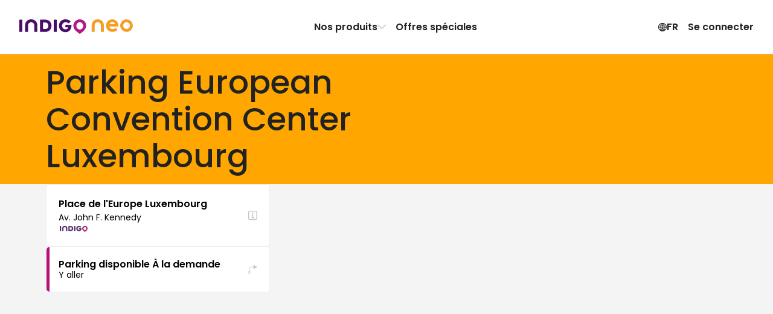

--- FILE ---
content_type: text/html; charset=utf-8
request_url: https://www.indigoneo.lu/fr/parking-events/european-convention-center-luxembourg-4384
body_size: 25642
content:
<!DOCTYPE html><html lang="fr" version="8.26.1"><head><meta charSet="utf-8" data-next-head=""/><meta charSet="UTF-8"/><meta name="viewport" content="width=device-width, initial-scale=1, maximum-scale=1, interactive-widget=resizes-content" data-next-head=""/><title data-next-head="">Parking European Convention Center Luxembourg - Indigo Neo</title><meta name="description" content="Besoin d’un parking à European Convention Center Luxembourg ? Comparez et réservez votre place de parking en quelques clics sur Indigo Neo. Garez-vous en toute simplicité et profitez de toutes vos sorties !" data-next-head=""/><meta name="keywords" content="Indigo Neo, parking, stationnement, reservation, European Convention Center Luxembourg" data-next-head=""/><link rel="canonical" href="https://www.indigoneo.lu/fr/parking-events/european-convention-center-luxembourg-4384" data-next-head=""/><link rel="alternate" hrefLang="fr-LU" href="https://www.indigoneo.lu/fr/parking-events/european-convention-center-luxembourg-4384" data-next-head=""/><link rel="alternate" hrefLang="en-LU" href="https://www.indigoneo.lu/en/parking-events/european-convention-center-luxembourg-4384" data-next-head=""/><link rel="alternate" hrefLang="fr-FR" href="https://www.indigoneo.fr/fr/parking-events/european-convention-center-luxembourg-4384" data-next-head=""/><link rel="alternate" hrefLang="en-FR" href="https://www.indigoneo.fr/en/parking-events/european-convention-center-luxembourg-4384" data-next-head=""/><link rel="alternate" hrefLang="es-ES" href="https://www.indigoneo.es/es/parking-events/european-convention-center-luxembourg-4384" data-next-head=""/><link rel="alternate" hrefLang="en-ES" href="https://www.indigoneo.es/en/parking-events/european-convention-center-luxembourg-4384" data-next-head=""/><link rel="alternate" hrefLang="nl-BE" href="https://www.indigoneo.be/nl/parking-events/european-convention-center-luxembourg-4384" data-next-head=""/><link rel="alternate" hrefLang="en-BE" href="https://www.indigoneo.be/en/parking-events/european-convention-center-luxembourg-4384" data-next-head=""/><link rel="alternate" hrefLang="fr-BE" href="https://www.indigoneo.be/fr/parking-events/european-convention-center-luxembourg-4384" data-next-head=""/><link rel="alternate" hrefLang="fr-CH" href="https://www.indigoneo.ch/fr/parking-events/european-convention-center-luxembourg-4384" data-next-head=""/><link rel="alternate" hrefLang="en-CH" href="https://www.indigoneo.ch/en/parking-events/european-convention-center-luxembourg-4384" data-next-head=""/><meta http-equiv="X-UA-Compatible" content="IE=Edge"/><meta name="google-site-verification" content="lfn_Oo7zrLA3nKMH7ftc64l-eFEyz5gdUVGcSeCOAgc"/><meta name="apple-itunes-app" content="app-id=1109398417"/><link rel="shortcut icon" href="/neo-favicon.ico" type="image/x-icon"/><link rel="icon" href="/neo-favicon.ico" type="image/x-icon"/><link rel="preload" href="/_next/static/css/4c3a1c121b34c412.css" as="style"/><link rel="preload" href="/_next/static/css/ef46db3751d8e999.css" as="style"/><link rel="preload" href="/_next/static/css/edd81c104f8782b5.css" as="style"/><link rel="preload" href="/_next/static/css/336928cd2910d34e.css" as="style"/><link rel="preload" href="/_next/static/css/89e682a3b31dca35.css" as="style"/><script type="application/ld+json" data-next-head="">{"@context":"https://schema.org/","@type":"WebSite","headline":"Réservation Parking : Sorties - Indigo Neo","inLanguage":["fr","en","es","nl"],"keywords":"Indigo Neo, parking, stationnement, reservation","name":"Réservation Parking : Sorties - Indigo Neo","sameAs":["https://www.facebook.com/IndigoNeoFR","https://twitter.com/IndigoNeo_FR","https://www.linkedin.com/company/indigoneo/"],"url":"https://www.indigoneo.lu","Publisher":{"@type":"Organization","name":"Indigo Neo","url":"https://www.indigoneo.lu","contactPoint":[{"availableLanguage":{"@type":"Language","name":"french","alternateName":"fr"},"contactOption":"TollFree","contactType":"customer service","url":"https://www.indigoneo.lu/fr/customer-service/new-request"},{"availableLanguage":{"@type":"Language","name":"english","alternateName":"en"},"contactOption":"TollFree","contactType":"customer service","url":"https://www.indigoneo.lu/en/customer-service/new-request"},{"availableLanguage":{"@type":"Language","name":"spanish","alternateName":"es"},"contactOption":"TollFree","contactType":"customer service","url":"https://www.indigoneo.lu/es/customer-service/new-request"},{"availableLanguage":{"@type":"Language","name":"nederland","alternateName":"nl"},"contactOption":"TollFree","contactType":"customer service","url":"https://www.indigoneo.lu/nl/customer-service/new-request"}]}}</script><link rel="stylesheet" href="https://fonts.googleapis.com/css2?family=Poppins:wght@100;200;300;400;500;600;700;800;900&amp;display=swap"/><script type="text/javascript" src="https://maps.googleapis.com/maps/api/js?v=3.59.0&amp;key=AIzaSyDJ5NtL-aaiadQiuusBaTnN3kIqyZnxEr8&amp;libraries=geometry,places" defer=""></script><link rel="stylesheet" href="/_next/static/css/4c3a1c121b34c412.css" data-n-g=""/><link rel="stylesheet" href="/_next/static/css/ef46db3751d8e999.css" data-n-p=""/><link rel="stylesheet" href="/_next/static/css/edd81c104f8782b5.css" data-n-p=""/><link rel="stylesheet" href="/_next/static/css/336928cd2910d34e.css" data-n-p=""/><link rel="stylesheet" href="/_next/static/css/89e682a3b31dca35.css" data-n-p=""/><noscript data-n-css=""></noscript><script defer="" noModule="" src="/_next/static/chunks/polyfills-42372ed130431b0a.js"></script><script src="/_next/static/chunks/webpack-6866ae852d17df71.js" defer=""></script><script src="/_next/static/chunks/framework-8f9bf7924fe9ad89.js" defer=""></script><script src="/_next/static/chunks/main-117d92022cc38222.js" defer=""></script><script src="/_next/static/chunks/pages/_app-628887fc863a90b6.js" defer=""></script><script src="/_next/static/chunks/8915715c-db241685c78bfd4b.js" defer=""></script><script src="/_next/static/chunks/1e70892d-d48dd7d4afc567aa.js" defer=""></script><script src="/_next/static/chunks/8356-cad4f95949229c3e.js" defer=""></script><script src="/_next/static/chunks/8035-cd6cbe5fbbe23c51.js" defer=""></script><script src="/_next/static/chunks/4623-f31095a5a78ab098.js" defer=""></script><script src="/_next/static/chunks/3337-4664cbb63257c684.js" defer=""></script><script src="/_next/static/chunks/8939-77a55c9d26b022eb.js" defer=""></script><script src="/_next/static/chunks/2110-23e327e644048220.js" defer=""></script><script src="/_next/static/chunks/3487-e1b30608be0c9c67.js" defer=""></script><script src="/_next/static/chunks/5956-dbb66214151e3bfa.js" defer=""></script><script src="/_next/static/chunks/9674-2738fcd597c7431c.js" defer=""></script><script src="/_next/static/chunks/9869-e7e022f5d200531b.js" defer=""></script><script src="/_next/static/chunks/5733-fd5dfe695a7df34c.js" defer=""></script><script src="/_next/static/chunks/5258-844b5f3660898434.js" defer=""></script><script src="/_next/static/chunks/9967-f2833143d224409a.js" defer=""></script><script src="/_next/static/chunks/5299-3a09c275220b1f81.js" defer=""></script><script src="/_next/static/chunks/7323-300057dac1cf9dec.js" defer=""></script><script src="/_next/static/chunks/622-4c923f7fa2577563.js" defer=""></script><script src="/_next/static/chunks/pages/parking-events/%5BslugAndId%5D-6211ee4ae43fe228.js" defer=""></script><script src="/_next/static/ldPOLO8IHqwbd4NFRHzLv/_buildManifest.js" defer=""></script><script src="/_next/static/ldPOLO8IHqwbd4NFRHzLv/_ssgManifest.js" defer=""></script></head><body><div id="__next"><style data-emotion="css-global 16ia6dg">:root{--color-purple-primary-700:#7e2670;--color-purple-primary-800:#552373;--color-orange-primary-500:#ffa600;--color-orange-secondary-500:#ea7b45;--color-magenta-700:#b80e80;--color-blue-cyclo-700:#163aa8;--color-green-200:#e7f1df;--color-green-800:#4d6f2f;--color-red-100:#fbeae9;--color-red-600:#d02d25;--color-blue:#1885d3;--color-neutral-100:#ffffff;--color-neutral-125:#f9f9f9;--color-neutral-150:#f4f4f4;--color-neutral-200:#eeeeee;--color-neutral-300:#c7c7c7;--color-neutral-400:#8d8d8d;--color-neutral-500:#666666;--color-neutral-550:#555555;--color-neutral-600:#444444;--color-neutral-700:#222222;--color-neutral-1000:#000000;--color-neutral-1200:#111111;--background-screen:var(--color-neutral-125);--background-content:var(--color-neutral-100);--background-content-secondary:var(--color-neutral-200);--background-table-even:var(--color-neutral-100);--background-table-odd:var(--color-neutral-150);--text-state-error:var(--color-red-600);--background-state-error:var(--color-red-100);--color-text-primary:var(--color-neutral-700);--color-text-secondary:var(--color-neutral-500);--color-text-link:var(--color-blue);--border-color-primary:#e1dee3;--border-color-secondary:var(--color-neutral-300);--border-color-error:var(--color-red-600);--border-color-focus:var(--color-neutral-1000);--border-radius-rounded-sm:8px;--border-radius-rounded-md:12px;--radio-size:20px;--gold:#fdc745;--color-primary-purple-light:#d4cada;--color-primary-blue:#9db6e7;--color-secondary-red:#df514a;--color-secondary-red-light:#f9dcdb;--color-text-link:#1885d3;--color-state-valid:#7eb54f;--color-state-disabled:#8d8d8d;--font-weight-light:300;--font-weight-regular:400;--font-weight-medium:500;--font-weight-semibold:600;--font-weight-bold:700;--header-height:63px;--colors-subscription:#552373;--colors-subscription-bike:#163aa8;--colors-subscription-moto:#552373;--colors-booking:#ea7b45;--colors-offer:#ffa600;--colors-on-demand:var(--color-magenta-700);}@media (min-width: 1024px){:root{--header-height:89px;}}</style><section class="Toastify" aria-live="polite" aria-atomic="false" aria-relevant="additions text" aria-label="Notifications Alt+T"></section><div class="app-container"><div class="wrapper"><header class="Header_header-container__wWFcd" data-fullheight="false" data-isbackdropvisible="false"><div class="Header_header-inner-container__1S_Ws" data-fullheight="false"><div class="Header_header-nav-container__lMYd0" data-menuopen="false" data-productmenu="false" data-inlinenav="false"><a class="Header_nav-link__GNMpT" data-cy="header-logo-link" href="/fr"><style data-emotion="css 1vddmjn-StyledIndigoNeo">.css-1vddmjn-StyledIndigoNeo{height:15px;}@media (min-width: 1024px){.css-1vddmjn-StyledIndigoNeo{height:25px;}}</style><svg xmlns="http://www.w3.org/2000/svg" fill="none" viewBox="0 0 196 26" class="css-1vddmjn-StyledIndigoNeo e1xk6yt90"><path fill="#B31983" d="M104.54.1h.67a9.5 9.5 0 0 1 2.24.39 10.6 10.6 0 0 1 4.53 2.49 10.54 10.54 0 0 1 2.8 4.33c.23.65.39 1.33.47 2.01.05.44.13.88.14 1.33a10.5 10.5 0 0 1-1.15 4.98c-.44.86-.96 1.67-1.57 2.42a23 23 0 0 1-2.58 2.71 35 35 0 0 1-2.3 1.92c-.86.65-1.72 1.27-2.59 1.9a6 6 0 0 1-.51.34.63.63 0 0 1-.6.02 1.7 1.7 0 0 1-.26-.16 74 74 0 0 1-5.05-3.96 27 27 0 0 1-1.8-1.71 17 17 0 0 1-1.65-1.99 10.9 10.9 0 0 1-1.48-2.93 8 8 0 0 1-.37-1.61 9 9 0 0 1-.04-2.88c.07-.47.12-.94.23-1.41a10.63 10.63 0 0 1 2.74-4.95 10.7 10.7 0 0 1 4.9-2.86 10.6 10.6 0 0 1 3.23-.39ZM98.4 11.23a5.7 5.7 0 0 0 .18 1.54c.22.98.67 1.9 1.32 2.66a5.96 5.96 0 0 0 4.31 2.15h.2a8.2 8.2 0 0 0 1.54-.23 5.97 5.97 0 0 0 3.58-2.94c.55-1 .83-2.13.8-3.27a6.3 6.3 0 0 0-.95-3.23 5.97 5.97 0 0 0-4.75-2.9 3 3 0 0 0-.51 0 6.8 6.8 0 0 0-1.33.24 5.7 5.7 0 0 0-2.4 1.37 6.4 6.4 0 0 0-1.99 4.61"></path><path fill="#490E67" d="M35.68 11.04V2.06l.01-.83a.7.7 0 0 1 .67-.67l.3-.01h7.47c.9 0 1.79.12 2.68.19a11.06 11.06 0 0 1 4.66 1.88 9.4 9.4 0 0 1 3.4 4.58c.4 1.14.62 2.33.63 3.53v1.14a11 11 0 0 1-1.1 4.27 9.4 9.4 0 0 1-3.94 4.12c-1.1.59-2.27 1-3.5 1.22-.82.07-1.65.22-2.47.21h-7.67a5 5 0 0 1-.52-.02.7.7 0 0 1-.44-.24.46.46 0 0 1-.14-.26l-.03-.31v-9.82Zm5.16.16v4.85l.02.31a.44.44 0 0 0 .33.36c.17.02.34.04.51.04h2.28c.66.01 1.31-.04 1.96-.15a5.1 5.1 0 0 0 2.26-.96 4.5 4.5 0 0 0 1.55-2.14 7.05 7.05 0 0 0 .37-3.05 6.9 6.9 0 0 0-.36-1.72A4.9 4.9 0 0 0 48.7 7a5.1 5.1 0 0 0-2.61-1.38c-.55-.08-1.1-.13-1.66-.16h-2.69c-.17 0-.34.02-.52.04a.43.43 0 0 0-.35.33c-.01.23-.03.47-.03.72l.01 4.65ZM84.7 9.5h3.62c.28 0 .56 0 .83.02.43.04.74.19.84.75.07.37.1.75.07 1.13-.05.66-.12 1.3-.19 1.96a11.7 11.7 0 0 1-1.08 3.21 10.2 10.2 0 0 1-7.08 5.39 9 9 0 0 1-1.85.18h-.72A11.53 11.53 0 0 1 73 20.2a9.8 9.8 0 0 1-3.51-4.12 11.2 11.2 0 0 1-.9-3.07 14.5 14.5 0 0 1-.16-2.26c.06-1.34.32-2.67.78-3.93A10.38 10.38 0 0 1 75.56.71c.79-.26 1.6-.46 2.41-.58A17.3 17.3 0 0 1 81.3.11c1.8.17 3.53.73 5.08 1.65.6.35 1.16.77 1.66 1.25l.27.3a.68.68 0 0 1 0 .86c-.1.1-.18.22-.28.31a361 361 0 0 1-2.05 2.05l-.15.14a.85.85 0 0 1-.97.08l-.6-.39c-.3-.18-.59-.37-.89-.53a5.9 5.9 0 0 0-2.16-.67l-.62-.09a5.5 5.5 0 0 0-1.65.04c-.41.06-.81.14-1.21.26a5.63 5.63 0 0 0-3.55 3.53 7 7 0 0 0-.3 3.15c.1.75.31 1.48.64 2.17a5.18 5.18 0 0 0 3 2.67c.56.2 1.14.31 1.73.33A7.3 7.3 0 0 0 81.3 17a4.57 4.57 0 0 0 2.15-1.17 4.1 4.1 0 0 0 .92-1.37.77.77 0 0 0 .07-.4q0-.12-.12-.15l-.3-.05H80.7l-.62-.01a.73.73 0 0 1-.63-.6 2 2 0 0 1-.02-.2v-2.79c0-.07.02-.14.03-.2a.69.69 0 0 1 .47-.5l.2-.05.41-.03h2.8l1.35.03.02-.01ZM9.94 15.14V11.3c0-.44 0-.9.02-1.34.06-1.3.33-2.6.8-3.82.25-.64.57-1.26.95-1.84A9 9 0 0 1 16.37.7a8 8 0 0 1 1.8-.44C19.42 0 20.66.07 21.9.12c1.1.11 2.17.38 3.2.78a8.98 8.98 0 0 1 4.92 4.77 12 12 0 0 1 .85 2.87c.13.78.19 1.57.18 2.36v9.5c0 .23 0 .47-.02.72a.66.66 0 0 1-.46.51c-.13.03-.27.05-.4.05h-3.43l-.2-.01a.8.8 0 0 1-.38-.15.52.52 0 0 1-.22-.34 2 2 0 0 1-.04-.3v-9.83a8.3 8.3 0 0 0-.2-1.95 5.3 5.3 0 0 0-.7-1.72 4.5 4.5 0 0 0-2.56-1.96 4.8 4.8 0 0 0-1.53-.26h-.94a5.1 5.1 0 0 0-1.91.43 4.4 4.4 0 0 0-2.15 1.87 5.1 5.1 0 0 0-.58 1.43 7.3 7.3 0 0 0-.24 1.74v9.4c0 .35 0 .7-.02 1.04a.66.66 0 0 1-.52.57 1.3 1.3 0 0 1-.3.04h-3.53a1.7 1.7 0 0 1-.31-.04.66.66 0 0 1-.46-.51 19 19 0 0 1-.02-.83v-5.16Zm54.68-4.04v8.87L64.61 21a.7.7 0 0 1-.59.64 1.5 1.5 0 0 1-.3.03H60.3a1.05 1.05 0 0 1-.5-.11.57.57 0 0 1-.32-.38 1.7 1.7 0 0 1-.05-.31V2.2c0-.35 0-.7.04-1.03a.65.65 0 0 1 .61-.6 1 1 0 0 1 .1-.02h3.52c.07 0 .14 0 .2.02a.84.84 0 0 1 .55.26.5.5 0 0 1 .14.27c.02.1.03.2.03.31zM5.2 11.07v8.98c0 .34 0 .68-.03 1.03a.66.66 0 0 1-.53.55l-.31.04H.9a1.8 1.8 0 0 1-.4-.06.68.68 0 0 1-.48-.5L0 20.8V2.23c0-.35 0-.69.02-1.03a.69.69 0 0 1 .6-.62l.3-.03h3.31c.1 0 .21 0 .31.03.1.02.2.05.3.1a.56.56 0 0 1 .3.4l.04.3v9.69Z"></path><path fill="#F59F26" d="M170.86 11.62c-.1.55-.4.7-.83.74-.26.02-.54.02-.8.02h-3.55l-1.32.03h-9.13a6.4 6.4 0 0 1-.14-2.53c.08-.6.24-1.2.47-1.77h9.46c.1 0 .2-.02.3-.05a.14.14 0 0 0 .11-.14.77.77 0 0 0-.07-.4 4 4 0 0 0-.9-1.33 4.5 4.5 0 0 0-2.1-1.15 7.1 7.1 0 0 0-2.01-.22 5.8 5.8 0 0 0-1.69.32 5.1 5.1 0 0 0-2.94 2.62 7 7 0 0 0-.63 2.12 6.8 6.8 0 0 0 .3 3.1 5.5 5.5 0 0 0 3.46 3.44c.38.12.78.21 1.18.27a5.3 5.3 0 0 0 1.62.03l.6-.08a5.8 5.8 0 0 0 2.13-.66c.3-.15.58-.34.87-.52.2-.13.38-.27.59-.39a.85.85 0 0 1 .94.09l.15.13 2.01 2 .27.31a.66.66 0 0 1 0 .84 3 3 0 0 1-.27.3 8.8 8.8 0 0 1-1.6 1.23 12.05 12.05 0 0 1-4.97 1.6 17 17 0 0 1-3.04 0 1.4 1.4 0 0 1-.2-.02 14 14 0 0 1-2.37-.56 10.17 10.17 0 0 1-6.22-5.99 12.9 12.9 0 0 1-.76-3.84c0-.74.04-1.49.15-2.22.15-1.03.45-2.04.88-3a9.57 9.57 0 0 1 3.43-4.03 11.3 11.3 0 0 1 6-1.91h.71a8.7 8.7 0 0 1 1.81.18 10 10 0 0 1 1.84.56 10 10 0 0 1 5.1 4.71c.5 1 .86 2.06 1.06 3.15l.19 1.92c.01.37-.02.74-.1 1.1ZM185.07 0c-2.14 0-4.24.63-6.03 1.82a10.8 10.8 0 0 0-4 4.85 10.79 10.79 0 0 0 2.36 11.8 10.87 10.87 0 0 0 5.55 2.95c2.11.42 4.3.2 6.28-.61a10.84 10.84 0 0 0 4.87-3.99 10.79 10.79 0 0 0-1.35-13.65A10.87 10.87 0 0 0 185.07 0m0 16.56a5.8 5.8 0 0 1-3.2-.97 5.73 5.73 0 0 1-.88-8.83 5.77 5.77 0 0 1 6.28-1.25 5.76 5.76 0 0 1 2.6 2.11 5.73 5.73 0 0 1-.72 7.26 5.76 5.76 0 0 1-4.08 1.68m-60.24-1.43v-3.82c0-.45 0-.9.03-1.35.06-1.3.33-2.6.8-3.82a9.7 9.7 0 0 1 .95-1.84 9 9 0 0 1 4.65-3.6 8.2 8.2 0 0 1 1.8-.45c1.24-.26 2.48-.2 3.73-.15 1.1.12 2.17.38 3.2.78a9 9 0 0 1 4.93 4.77 12 12 0 0 1 .85 2.87c.13.78.19 1.56.18 2.35v9.51c0 .24 0 .47-.02.72a.66.66 0 0 1-.46.52c-.13.03-.27.04-.4.05h-3.43c-.07 0-.13 0-.2-.02a.8.8 0 0 1-.38-.15.5.5 0 0 1-.22-.33 2 2 0 0 1-.04-.31v-9.82a8.2 8.2 0 0 0-.21-1.95 5.3 5.3 0 0 0-.68-1.72 4.5 4.5 0 0 0-2.58-1.97 5 5 0 0 0-1.52-.25h-.95a5.1 5.1 0 0 0-1.9.43 4.43 4.43 0 0 0-2.15 1.88 5.1 5.1 0 0 0-.59 1.43 7.3 7.3 0 0 0-.23 1.74v9.42c0 .35 0 .7-.02 1.04a.66.66 0 0 1-.53.57l-.3.04h-3.53a2 2 0 0 1-.3-.05.66.66 0 0 1-.46-.5 13 13 0 0 1-.03-.83v-5.17z"></path></svg></a><div class="Header_styled-button__QApRb Header_mobile-toggle__qwJnG"><span style="box-sizing:border-box;display:inline-block;overflow:hidden;width:initial;height:initial;background:none;opacity:1;border:0;margin:0;padding:0;position:relative;max-width:100%"><span style="box-sizing:border-box;display:block;width:initial;height:initial;background:none;opacity:1;border:0;margin:0;padding:0;max-width:100%"><img style="display:block;max-width:100%;width:initial;height:initial;background:none;opacity:1;border:0;margin:0;padding:0" alt="" aria-hidden="true" src="data:image/svg+xml,%3csvg%20xmlns=%27http://www.w3.org/2000/svg%27%20version=%271.1%27%20width=%2715%27%20height=%2715%27/%3e"/></span><img alt="Menu icon" src="[data-uri]" decoding="async" data-nimg="intrinsic" style="position:absolute;top:0;left:0;bottom:0;right:0;box-sizing:border-box;padding:0;border:none;margin:auto;display:block;width:0;height:0;min-width:100%;max-width:100%;min-height:100%;max-height:100%"/><noscript><img alt="Menu icon" loading="lazy" decoding="async" data-nimg="intrinsic" style="position:absolute;top:0;left:0;bottom:0;right:0;box-sizing:border-box;padding:0;border:none;margin:auto;display:block;width:0;height:0;min-width:100%;max-width:100%;min-height:100%;max-height:100%" srcSet="/assets/menu-off.svg 1x, /assets/menu-off.svg 2x" src="/assets/menu-off.svg"/></noscript></span></div><nav class="Header_header-nav__e2GRi" data-justifyend="false"><div class="Header_header-nav-section__lW6_p"><a class="Header_space-between__08r__" data-cy="header-menu-product" href="/fr/page/our-products">Nos produits<svg xmlns="http://www.w3.org/2000/svg" height="15" fill="currentColor" viewBox="0 0 15 16" class="Header_icon-chevron__MFRWL" data-isopen="false"><path d="M11.5 8a.9.9 0 0 0-.255-.635L4.939.758A.79.79 0 0 0 4.347.5a.8.8 0 0 0-.607.253.88.88 0 0 0-.24.63q0 .355.245.634L9.449 8l-5.704 5.983a.94.94 0 0 0-.245.635q0 .375.24.63a.8.8 0 0 0 .607.252.79.79 0 0 0 .592-.258l6.306-6.607q.123-.14.189-.296A.9.9 0 0 0 11.5 8"></path></svg></a><a href="/fr/events">Offres spéciales</a></div><div class="Header_header-nav-section__lW6_p"><style data-emotion="css 19nq2cr-StyledButton">.css-19nq2cr-StyledButton{height:100%;display:-webkit-inline-box;display:-webkit-inline-flex;display:-ms-inline-flexbox;display:inline-flex;gap:6px;-webkit-align-items:center;-webkit-box-align:center;-ms-flex-align:center;align-items:center;border:0;margin:0;padding:8px;text-align:center;background-color:inherit;cursor:pointer;-webkit-text-decoration:none;text-decoration:none;color:inherit;font-weight:var(--font-weight-semibold);font-size:16px;}.css-19nq2cr-StyledButton:hover{-webkit-text-decoration:none;text-decoration:none;background-color:var(--color-neutral-150);}</style><button class="css-19nq2cr-StyledButton e1kgeug70"><svg xmlns="http://www.w3.org/2000/svg" fill="currentColor" viewBox="0 0 16 15" width="15" height="16"><path d="M8.5 15A7.59 7.59 0 0 0 16 7.5c0-1.02-.2-1.99-.59-2.89A7.7 7.7 0 0 0 11.38.59 7.2 7.2 0 0 0 8.48 0a7.53 7.53 0 0 0-6.9 4.61C1.18 5.51 1 6.48 1 7.5s.2 1.99.6 2.89a7.75 7.75 0 0 0 4.01 4.02c.9.4 1.87.59 2.9.59Zm0-1.12c-.88 0-1.7-.16-2.46-.5a6.55 6.55 0 0 1-3.42-3.42 6.16 6.16 0 0 1 0-4.92 6.47 6.47 0 0 1 5.86-3.92c.88 0 1.7.16 2.46.5a6.6 6.6 0 0 1 3.43 3.42c.34.77.5 1.6.5 2.46 0 .87-.16 1.69-.5 2.46a6.54 6.54 0 0 1-5.88 3.92Zm0 .65c.51 0 1-.18 1.45-.54a4.6 4.6 0 0 0 1.18-1.49c.34-.63.6-1.37.8-2.23.2-.85.29-1.77.29-2.75 0-1-.1-1.92-.29-2.77a8.8 8.8 0 0 0-.8-2.24A4.7 4.7 0 0 0 9.96 1 2.3 2.3 0 0 0 8.5.47c-.52 0-1 .18-1.46.54-.45.36-.85.86-1.18 1.5-.34.64-.6 1.38-.8 2.24a13.4 13.4 0 0 0 .01 5.52c.19.86.45 1.6.8 2.23A4.7 4.7 0 0 0 7.03 14c.45.35.93.53 1.45.53Zm0-13.04q.51 0 .99.48c.31.32.6.77.84 1.33s.43 1.2.58 1.93a11.8 11.8 0 0 1-.58 6.48q-.375.84-.84 1.32c-.32.32-.65.48-1 .48-.34 0-.67-.16-.98-.48-.32-.32-.6-.76-.85-1.32a9.3 9.3 0 0 1-.58-1.92 11.6 11.6 0 0 1 0-4.56c.15-.72.34-1.37.58-1.93.25-.56.53-1 .85-1.33.31-.32.64-.48.98-.48ZM7.94.58v13.8h1.08V.59H7.95Zm7.23 6.38H1.8v1.08h13.38V6.96ZM8.5 10.13a10.8 10.8 0 0 0-3.98.74q-.81.36-1.32.84l.83.68c.48-.39 1.1-.68 1.86-.88q1.14-.3 2.61-.3c.99 0 1.86.1 2.62.3s1.38.5 1.86.88l.83-.68a4.6 4.6 0 0 0-1.33-.84 8.4 8.4 0 0 0-1.83-.55c-.68-.13-1.4-.19-2.15-.19m0-5.22c.76 0 1.47-.07 2.15-.2a8.4 8.4 0 0 0 1.83-.54 4.6 4.6 0 0 0 1.33-.84l-.83-.68c-.48.38-1.1.68-1.86.88s-1.63.3-2.62.3q-1.47 0-2.61-.3c-.76-.2-1.38-.5-1.86-.88l-.83.68q.51.48 1.32.84c.81.36 1.15.42 1.83.55.69.12 1.4.19 2.15.19"></path></svg> <!-- -->FR</button><button class="Header_styled-button__QApRb" data-cy="sign.in">Se connecter</button></div></nav><div class="ProductMenu_product-dropdown__BXHwi" data-menuopen="false"><nav class="ProductMenu_product-dropdown-wrapper__U90oh"><style data-emotion="css 19nq2cr-StyledButton">.css-19nq2cr-StyledButton{height:100%;display:-webkit-inline-box;display:-webkit-inline-flex;display:-ms-inline-flexbox;display:inline-flex;gap:6px;-webkit-align-items:center;-webkit-box-align:center;-ms-flex-align:center;align-items:center;border:0;margin:0;padding:8px;text-align:center;background-color:inherit;cursor:pointer;-webkit-text-decoration:none;text-decoration:none;color:inherit;font-weight:var(--font-weight-semibold);font-size:16px;}.css-19nq2cr-StyledButton:hover{-webkit-text-decoration:none;text-decoration:none;background-color:var(--color-neutral-150);}</style><button class="ProductMenu_styled-button__iwRI3 css-19nq2cr-StyledButton e1kgeug70"><svg xmlns="http://www.w3.org/2000/svg" height="15" fill="currentColor" viewBox="0 0 15 16" class="ProductMenu_icon-chevron__5rN4I"><path d="M11.5 8a.9.9 0 0 0-.255-.635L4.939.758A.79.79 0 0 0 4.347.5a.8.8 0 0 0-.607.253.88.88 0 0 0-.24.63q0 .355.245.634L9.449 8l-5.704 5.983a.94.94 0 0 0-.245.635q0 .375.24.63a.8.8 0 0 0 .607.252.79.79 0 0 0 .592-.258l6.306-6.607q.123-.14.189-.296A.9.9 0 0 0 11.5 8"></path></svg>Retour</button><style data-emotion="css zpbl9t-StyledButtonAsLink">.css-zpbl9t-StyledButtonAsLink{width:100%;-webkit-transition:background-color 0.2s;transition:background-color 0.2s;border-radius:16px;height:100%;display:-webkit-inline-box;display:-webkit-inline-flex;display:-ms-inline-flexbox;display:inline-flex;gap:6px;-webkit-align-items:center;-webkit-box-align:center;-ms-flex-align:center;align-items:center;border:0;margin:0;padding:8px;text-align:center;background-color:inherit;cursor:pointer;-webkit-text-decoration:none;text-decoration:none;color:inherit;font-weight:var(--font-weight-semibold);font-size:16px;}.css-zpbl9t-StyledButtonAsLink:hover{-webkit-text-decoration:none;text-decoration:none;background-color:var(--color-neutral-150);}</style><a data-cy="menu-item-subscription" class="css-zpbl9t-StyledButtonAsLink e1kgeug71" href="/fr/parking-subscription-car"><style data-emotion="css 1qt8urv-Container">.css-1qt8urv-Container{display:-webkit-box;display:-webkit-flex;display:-ms-flexbox;display:flex;gap:1rem;padding:0.5rem;-webkit-align-items:flex-start;-webkit-box-align:flex-start;-ms-flex-align:flex-start;align-items:flex-start;text-align:left;}</style><span class="css-1qt8urv-Container edrruhe0"><style data-emotion="css 7li3rn-Icon">.css-7li3rn-Icon{display:-webkit-box;display:-webkit-flex;display:-ms-flexbox;display:flex;-webkit-align-items:center;-webkit-box-align:center;-ms-flex-align:center;align-items:center;-webkit-box-pack:center;-ms-flex-pack:center;-webkit-justify-content:center;justify-content:center;width:2rem;height:2rem;border-radius:4px;color:rgb(85, 35, 115);fill:rgb(85, 35, 115);background:rgba(85, 35, 115, 0.2);}</style><span class="css-7li3rn-Icon edrruhe1"><svg xmlns="http://www.w3.org/2000/svg" fill="currentColor" viewBox="0 0 15 16" width="15"><path d="M13.877 10.43h-.67c.032-.132.053-.27.053-.42 0-.904-.718-1.617-1.623-1.617s-1.623.713-1.623 1.617c0 .15.022.288.053.42H4.714c.032-.132.054-.27.054-.42 0-.904-.713-1.617-1.623-1.617-.905 0-1.618.713-1.618 1.617q0 .224.048.42h-.564C.388 10.43 0 10.033 0 9.394V7.706c0-.596.165-1.128 1-1.394l.852-.276c.558-.655 1.522-1.57 3.256-1.57h.985c1.74 0 2.442.17 3.48.825l1.686 1.053 1.83.229C14.288 6.717 15 7.408 15 8.435v.846c0 .713-.426 1.15-1.123 1.15m-2.24.682a1.1 1.1 0 1 1 0-2.198c.612 0 1.102.49 1.102 1.096 0 .612-.49 1.102-1.102 1.102m-8.492 0a1.1 1.1 0 1 1 0-2.198c.606 0 1.101.495 1.101 1.096 0 .612-.49 1.102-1.101 1.102"></path></svg></span><style data-emotion="css c41mvg-Content">.css-c41mvg-Content{-webkit-flex:1;-ms-flex:1;flex:1;display:-webkit-box;display:-webkit-flex;display:-ms-flexbox;display:flex;-webkit-flex-direction:column;-ms-flex-direction:column;flex-direction:column;gap:0.5rem;-webkit-align-items:flex-start;-webkit-box-align:flex-start;-ms-flex-align:flex-start;align-items:flex-start;}.css-c41mvg-Content>*:first-letter{text-transform:uppercase;}</style><span class="css-c41mvg-Content edrruhe2"><style data-emotion="css 1xofzep-ProductName">.css-1xofzep-ProductName{font-size:1.285rem;font-weight:500;}@media (min-width: 768px){.css-1xofzep-ProductName{font-size:1.266rem;}}</style><p class="css-1xofzep-ProductName edrruhe5">Abonnement</p><style data-emotion="css 4cuqg6-Paragraph">.css-4cuqg6-Paragraph{font-size:1rem;font-weight:400;}@media (min-width: 768px){.css-4cuqg6-Paragraph{font-size:1rem;}}</style><p class="css-4cuqg6-Paragraph eab4j3d5">Stationnez en illimité dans le parking de votre choix.</p><style data-emotion="css 1z0jhhr-More">.css-1z0jhhr-More{display:-webkit-inline-box;display:-webkit-inline-flex;display:-ms-inline-flexbox;display:inline-flex;gap:0.5rem;-webkit-align-items:center;-webkit-box-align:center;-ms-flex-align:center;align-items:center;margin-top:10px;}</style><span class="css-1z0jhhr-More edrruhe3"><p class="css-4cuqg6-Paragraph eab4j3d5">Découvrir</p><style data-emotion="css 1gjxmd8-StyledArrowIcon">.css-1gjxmd8-StyledArrowIcon{width:1rem;height:1rem;}</style><svg xmlns="http://www.w3.org/2000/svg" fill="currentColor" viewBox="0 0 16 12" class="css-1gjxmd8-StyledArrowIcon edrruhe4"><path d="M15.998 6q0-.34-.289-.6L10.39.25A.87.87 0 0 0 9.783 0a.8.8 0 0 0-.573.22.74.74 0 0 0-.232.56q0 .16.057.31t.17.25l1.423 1.43 3.484 3.05.186-.44-2.742-.19H1.823a.8.8 0 0 0-.598.23.8.8 0 0 0-.227.58q0 .35.227.58.226.23.598.23h9.732l2.742-.19-.186-.43-3.484 3.04-1.423 1.43a.6.6 0 0 0-.17.25.9.9 0 0 0-.057.31q0 .34.232.56a.8.8 0 0 0 .573.22q.34 0 .608-.25l5.32-5.15q.288-.26.288-.6"></path></svg></span></span></span></a><style data-emotion="css zpbl9t-StyledButtonAsLink">.css-zpbl9t-StyledButtonAsLink{width:100%;-webkit-transition:background-color 0.2s;transition:background-color 0.2s;border-radius:16px;height:100%;display:-webkit-inline-box;display:-webkit-inline-flex;display:-ms-inline-flexbox;display:inline-flex;gap:6px;-webkit-align-items:center;-webkit-box-align:center;-ms-flex-align:center;align-items:center;border:0;margin:0;padding:8px;text-align:center;background-color:inherit;cursor:pointer;-webkit-text-decoration:none;text-decoration:none;color:inherit;font-weight:var(--font-weight-semibold);font-size:16px;}.css-zpbl9t-StyledButtonAsLink:hover{-webkit-text-decoration:none;text-decoration:none;background-color:var(--color-neutral-150);}</style><a data-cy="menu-item-onstreet" class="css-zpbl9t-StyledButtonAsLink e1kgeug71" href="/fr/page/our-products#on-street"><style data-emotion="css 1qt8urv-Container">.css-1qt8urv-Container{display:-webkit-box;display:-webkit-flex;display:-ms-flexbox;display:flex;gap:1rem;padding:0.5rem;-webkit-align-items:flex-start;-webkit-box-align:flex-start;-ms-flex-align:flex-start;align-items:flex-start;text-align:left;}</style><span class="css-1qt8urv-Container edrruhe0"><style data-emotion="css k43fvg-Icon">.css-k43fvg-Icon{display:-webkit-box;display:-webkit-flex;display:-ms-flexbox;display:flex;-webkit-align-items:center;-webkit-box-align:center;-ms-flex-align:center;align-items:center;-webkit-box-pack:center;-ms-flex-pack:center;-webkit-justify-content:center;justify-content:center;width:2rem;height:2rem;border-radius:4px;color:rgb(126, 38, 112);fill:rgb(126, 38, 112);background:rgba(126, 38, 112, 0.2);}</style><span class="css-k43fvg-Icon edrruhe1"><svg xmlns="http://www.w3.org/2000/svg" width="15" height="15"><path d="M10.214 0H3.981c.358.158.896.462 1.415.772.562.336 1.128.693 1.478.92a.37.37 0 0 1 .087.538L5.503 4.053l.96.752 1.796-2.3zM10.494 0h1.624L7.863 5.902l-1.227-.961 1.796-2.3z"></path><path d="M0 0h1.841c.64.219 1.377.48 1.791.65.298.124.827.42 1.387.754.395.235.792.482 1.113.686L4.697 3.883a.37.37 0 0 0 .06.52l2.676 2.096-.726 1.007L0 3.454zM0 9.869V4.313L4.645 7.12 2.185 10a.63.63 0 0 1-.605.205z"></path><path d="M0 10.094V15h1.304l4.971-6.895-1.439-.87-2.483 2.908a.85.85 0 0 1-.819.278zM13.438 15H2.21l2.428-3.368 2.21 2.172 1.092-1.376v-2.46l2.373 2.67a.4.4 0 0 0 .054.05l.693.521-.674.994.182.124.668-.985z"></path><path d="m4.77 11.451 2.058 2.024.893-1.124v-2.63L6.78 8.661zM15 15h-.34l-3.82-2.878-3.62-4.071L8 6.969l4.354 3.623q.014.013.032.024L15 12.353zM15 0v4.003l-1.283 2.405-3.29-2.806L13.026 0z"></path><path d="M15 4.472v6.998l-2.191-1.456-4.377-3.643 1.866-2.59 3.485 2.973z"></path></svg></span><style data-emotion="css c41mvg-Content">.css-c41mvg-Content{-webkit-flex:1;-ms-flex:1;flex:1;display:-webkit-box;display:-webkit-flex;display:-ms-flexbox;display:flex;-webkit-flex-direction:column;-ms-flex-direction:column;flex-direction:column;gap:0.5rem;-webkit-align-items:flex-start;-webkit-box-align:flex-start;-ms-flex-align:flex-start;align-items:flex-start;}.css-c41mvg-Content>*:first-letter{text-transform:uppercase;}</style><span class="css-c41mvg-Content edrruhe2"><style data-emotion="css 1xofzep-ProductName">.css-1xofzep-ProductName{font-size:1.285rem;font-weight:500;}@media (min-width: 768px){.css-1xofzep-ProductName{font-size:1.266rem;}}</style><p class="css-1xofzep-ProductName edrruhe5">Dans la rue</p><style data-emotion="css 4cuqg6-Paragraph">.css-4cuqg6-Paragraph{font-size:1rem;font-weight:400;}@media (min-width: 768px){.css-4cuqg6-Paragraph{font-size:1rem;}}</style><p class="css-4cuqg6-Paragraph eab4j3d5">Payez et gérez votre stationnement en temps réel.</p><style data-emotion="css 1z0jhhr-More">.css-1z0jhhr-More{display:-webkit-inline-box;display:-webkit-inline-flex;display:-ms-inline-flexbox;display:inline-flex;gap:0.5rem;-webkit-align-items:center;-webkit-box-align:center;-ms-flex-align:center;align-items:center;margin-top:10px;}</style><span class="css-1z0jhhr-More edrruhe3"><p class="css-4cuqg6-Paragraph eab4j3d5">Découvrir</p><style data-emotion="css 1gjxmd8-StyledArrowIcon">.css-1gjxmd8-StyledArrowIcon{width:1rem;height:1rem;}</style><svg xmlns="http://www.w3.org/2000/svg" fill="currentColor" viewBox="0 0 16 12" class="css-1gjxmd8-StyledArrowIcon edrruhe4"><path d="M15.998 6q0-.34-.289-.6L10.39.25A.87.87 0 0 0 9.783 0a.8.8 0 0 0-.573.22.74.74 0 0 0-.232.56q0 .16.057.31t.17.25l1.423 1.43 3.484 3.05.186-.44-2.742-.19H1.823a.8.8 0 0 0-.598.23.8.8 0 0 0-.227.58q0 .35.227.58.226.23.598.23h9.732l2.742-.19-.186-.43-3.484 3.04-1.423 1.43a.6.6 0 0 0-.17.25.9.9 0 0 0-.057.31q0 .34.232.56a.8.8 0 0 0 .573.22q.34 0 .608-.25l5.32-5.15q.288-.26.288-.6"></path></svg></span></span></span></a><style data-emotion="css zpbl9t-StyledButtonAsLink">.css-zpbl9t-StyledButtonAsLink{width:100%;-webkit-transition:background-color 0.2s;transition:background-color 0.2s;border-radius:16px;height:100%;display:-webkit-inline-box;display:-webkit-inline-flex;display:-ms-inline-flexbox;display:inline-flex;gap:6px;-webkit-align-items:center;-webkit-box-align:center;-ms-flex-align:center;align-items:center;border:0;margin:0;padding:8px;text-align:center;background-color:inherit;cursor:pointer;-webkit-text-decoration:none;text-decoration:none;color:inherit;font-weight:var(--font-weight-semibold);font-size:16px;}.css-zpbl9t-StyledButtonAsLink:hover{-webkit-text-decoration:none;text-decoration:none;background-color:var(--color-neutral-150);}</style><a data-cy="menu-item-ondemand" class="css-zpbl9t-StyledButtonAsLink e1kgeug71" href="/fr/page/our-products#on-demand"><style data-emotion="css 1qt8urv-Container">.css-1qt8urv-Container{display:-webkit-box;display:-webkit-flex;display:-ms-flexbox;display:flex;gap:1rem;padding:0.5rem;-webkit-align-items:flex-start;-webkit-box-align:flex-start;-ms-flex-align:flex-start;align-items:flex-start;text-align:left;}</style><span class="css-1qt8urv-Container edrruhe0"><style data-emotion="css lf0j4k-Icon">.css-lf0j4k-Icon{display:-webkit-box;display:-webkit-flex;display:-ms-flexbox;display:flex;-webkit-align-items:center;-webkit-box-align:center;-ms-flex-align:center;align-items:center;-webkit-box-pack:center;-ms-flex-pack:center;-webkit-justify-content:center;justify-content:center;width:2rem;height:2rem;border-radius:4px;color:rgb(184, 14, 128);fill:rgb(184, 14, 128);background:rgba(184, 14, 128, 0.2);}</style><span class="css-lf0j4k-Icon edrruhe1"><svg xmlns="http://www.w3.org/2000/svg" width="15" height="9"><path d="m3.37 4.74-.203-.582-.205.582zM4.134 4.437h.254q.101 0 .157-.045a.16.16 0 0 0 .057-.133.16.16 0 0 0-.057-.131.23.23 0 0 0-.157-.049h-.254zM4.411 4.995q.105 0 .164-.05t.06-.14a.18.18 0 0 0-.063-.146.25.25 0 0 0-.168-.054h-.27v.39zM12.043 4.877q-.117.118-.337.118h-.203V4.08h.203q.22 0 .337.123a.47.47 0 0 1 .117.34.46.46 0 0 1-.117.335"></path><path fill-rule="evenodd" d="M13 2H2v5h11zM7.753 4.175a.35.35 0 0 1 .128-.261.47.47 0 0 1 .302-.094.5.5 0 0 1 .218.045q.092.044.139.122a.33.33 0 0 1 .047.175.31.31 0 0 1-.202.297v.007a.3.3 0 0 1 .166.12.37.37 0 0 1 .06.217q0 .106-.05.189a.34.34 0 0 1-.144.131.5.5 0 0 1-.228.047.5.5 0 0 1-.32-.099.37.37 0 0 1-.134-.288h.198q.008.096.074.157a.26.26 0 0 0 .18.06q.11 0 .17-.06.059-.061.059-.157 0-.126-.081-.178a.44.44 0 0 0-.245-.054h-.047v-.17h.049a.44.44 0 0 0 .221-.048q.078-.046.077-.148a.18.18 0 0 0-.055-.136q-.056-.053-.159-.053a.22.22 0 0 0-.156.053.2.2 0 0 0-.067.126zm-.65.464a7 7 0 0 1-.272.245l-.13.111v.15h.876v-.171h-.571l.081-.072q.14-.125.23-.218a1 1 0 0 0 .157-.214.5.5 0 0 0 .067-.25.38.38 0 0 0-.112-.288.42.42 0 0 0-.306-.108.43.43 0 0 0-.3.11q-.119.107-.123.313h.198a.28.28 0 0 1 .061-.18.2.2 0 0 1 .166-.069q.11 0 .16.061.052.062.052.17 0 .105-.066.208-.067.105-.168.202m-1.041-.601V3.85h.374v1.312H6.23V4.038zm-2.634.87h-.524l-.09.255H2.6l.448-1.253h.238l.448 1.253h-.216zm1.17-.388a.28.28 0 0 1 .172.106q.07.09.07.2A.3.3 0 0 1 4.79 5a.34.34 0 0 1-.143.12.5.5 0 0 1-.218.044h-.5V3.912h.477q.127 0 .22.043a.3.3 0 0 1 .138.117.3.3 0 0 1 .047.162q0 .108-.058.18a.34.34 0 0 1-.154.106m1.226.078v-.173h-.74v.173zm3.79 0v-.173h-.74v.173zm.223-.063q0-.184.085-.33a.6.6 0 0 1 .232-.227.65.65 0 0 1 .322-.082q.2 0 .355.099.156.097.226.277h-.246a.33.33 0 0 0-.135-.148.4.4 0 0 0-.2-.048.44.44 0 0 0-.221.055.4.4 0 0 0-.153.16.5.5 0 0 0-.054.244q0 .138.054.243.056.104.153.162a.44.44 0 0 0 .221.055.4.4 0 0 0 .2-.048.33.33 0 0 0 .135-.148h.246a.55.55 0 0 1-.226.277.65.65 0 0 1-.355.098.624.624 0 0 1-.639-.639m2.219-.546a.75.75 0 0 0-.35-.077h-.408v1.25h.408a.8.8 0 0 0 .35-.073.54.54 0 0 0 .232-.216.64.64 0 0 0 .082-.331.65.65 0 0 0-.082-.333.53.53 0 0 0-.232-.22M0 0h2.25v.5H.5v1.75H0zM0 9h2.25v-.5H.5V6.75H0zM15 0h-2.25v.5h1.75v1.75h.5zM15 9h-2.25v-.5h1.75V6.75h.5z" clip-rule="evenodd"></path></svg></span><style data-emotion="css c41mvg-Content">.css-c41mvg-Content{-webkit-flex:1;-ms-flex:1;flex:1;display:-webkit-box;display:-webkit-flex;display:-ms-flexbox;display:flex;-webkit-flex-direction:column;-ms-flex-direction:column;flex-direction:column;gap:0.5rem;-webkit-align-items:flex-start;-webkit-box-align:flex-start;-ms-flex-align:flex-start;align-items:flex-start;}.css-c41mvg-Content>*:first-letter{text-transform:uppercase;}</style><span class="css-c41mvg-Content edrruhe2"><style data-emotion="css 1xofzep-ProductName">.css-1xofzep-ProductName{font-size:1.285rem;font-weight:500;}@media (min-width: 768px){.css-1xofzep-ProductName{font-size:1.266rem;}}</style><p class="css-1xofzep-ProductName edrruhe5">À la demande</p><style data-emotion="css 4cuqg6-Paragraph">.css-4cuqg6-Paragraph{font-size:1rem;font-weight:400;}@media (min-width: 768px){.css-4cuqg6-Paragraph{font-size:1rem;}}</style><p class="css-4cuqg6-Paragraph eab4j3d5">Activez le stationnement sans contact.</p><style data-emotion="css 1z0jhhr-More">.css-1z0jhhr-More{display:-webkit-inline-box;display:-webkit-inline-flex;display:-ms-inline-flexbox;display:inline-flex;gap:0.5rem;-webkit-align-items:center;-webkit-box-align:center;-ms-flex-align:center;align-items:center;margin-top:10px;}</style><span class="css-1z0jhhr-More edrruhe3"><p class="css-4cuqg6-Paragraph eab4j3d5">Découvrir</p><style data-emotion="css 1gjxmd8-StyledArrowIcon">.css-1gjxmd8-StyledArrowIcon{width:1rem;height:1rem;}</style><svg xmlns="http://www.w3.org/2000/svg" fill="currentColor" viewBox="0 0 16 12" class="css-1gjxmd8-StyledArrowIcon edrruhe4"><path d="M15.998 6q0-.34-.289-.6L10.39.25A.87.87 0 0 0 9.783 0a.8.8 0 0 0-.573.22.74.74 0 0 0-.232.56q0 .16.057.31t.17.25l1.423 1.43 3.484 3.05.186-.44-2.742-.19H1.823a.8.8 0 0 0-.598.23.8.8 0 0 0-.227.58q0 .35.227.58.226.23.598.23h9.732l2.742-.19-.186-.43-3.484 3.04-1.423 1.43a.6.6 0 0 0-.17.25.9.9 0 0 0-.057.31q0 .34.232.56a.8.8 0 0 0 .573.22q.34 0 .608-.25l5.32-5.15q.288-.26.288-.6"></path></svg></span></span></span></a></nav></div></div></div></header><main class="LandmarkPage_main__hWJ9S" data-mobile-map="false"><div class="LandmarkPage_heading__N60If"><header class="header-page header-indigo-offer LandmarkSearch_header__Z0t0I"><div class="LandmarkSearch_container__tnp0B"><style data-emotion="css 1ya062v-H1">.css-1ya062v-H1{font-size:2.142857142857143rem;font-weight:500;}@media (min-width: 768px){.css-1ya062v-H1{font-size:3.815rem;}}</style><h1 class="css-1ya062v-H1 eab4j3d0">Parking European Convention Center Luxembourg</h1></div></header><div class="SwitcherDisplayMode_switcher__YbI__"><style data-emotion="css ghnjcj-AlternateContainer">.css-ghnjcj-AlternateContainer{display:-webkit-box;display:-webkit-flex;display:-ms-flexbox;display:flex;list-style:none;padding:0;margin:0;}</style><ul class="css-ghnjcj-AlternateContainer e3wp8ht1"><style data-emotion="css 6895u1-AlternateContainer">.css-6895u1-AlternateContainer{display:-webkit-box;display:-webkit-flex;display:-ms-flexbox;display:flex;-webkit-align-items:center;-webkit-box-align:center;-ms-flex-align:center;align-items:center;-webkit-box-pack:center;-ms-flex-pack:center;-webkit-justify-content:center;justify-content:center;width:100%;cursor:pointer;padding:5px 0;border-bottom:4px solid var(--color-neutral-700);}</style><li class="SwitcherDisplayMode_option__VOCDJ css-6895u1-AlternateContainer ei8d8nt1"><svg xmlns="http://www.w3.org/2000/svg" viewBox="0 0 16 12" class="icon icon-list SwitcherDisplayMode_icon__bu_fL"><path d="M5.558 6.314h9.81a.632.632 0 1 0 0-1.263h-9.81a.632.632 0 0 0 0 1.263zm0 5.054h9.81a.632.632 0 0 0 0-1.263h-9.81a.632.632 0 0 0 0 1.263zm0-9.476h9.81a.632.632 0 1 0 0-1.263h-9.81a.632.632 0 0 0 0 1.263zM.16.927a.636.636 0 0 0 0 .844l1.227 1.385L2.97.959a.627.627 0 0 0-.085-.828.495.495 0 0 0-.736.075l-.843 1.17-.398-.45a.5.5 0 0 0-.748 0zm0 4.422a.636.636 0 0 0 0 .844l1.227 1.385L2.97 5.382a.627.627 0 0 0-.085-.829.495.495 0 0 0-.736.075l-.843 1.17-.398-.449a.5.5 0 0 0-.748 0zm0 4.422a.636.636 0 0 0 0 .845L1.387 12 2.97 9.804a.627.627 0 0 0-.085-.829.495.495 0 0 0-.736.075l-.843 1.17-.398-.449a.5.5 0 0 0-.748 0z"></path></svg>Liste</li><style data-emotion="css l6eleh-AlternateContainer">.css-l6eleh-AlternateContainer{display:-webkit-box;display:-webkit-flex;display:-ms-flexbox;display:flex;-webkit-align-items:center;-webkit-box-align:center;-ms-flex-align:center;align-items:center;-webkit-box-pack:center;-ms-flex-pack:center;-webkit-justify-content:center;justify-content:center;width:100%;cursor:pointer;padding:5px 0;border-bottom:4px solid var(--color-neutral-300);}</style><li class="SwitcherDisplayMode_option__VOCDJ css-l6eleh-AlternateContainer ei8d8nt1"><svg xmlns="http://www.w3.org/2000/svg" preserveAspectRatio="xMidYMid" viewBox="0 0 32 34" class="icon icon-map SwitcherDisplayMode_icon__bu_fL"><path d="M22.434 9.254c-1.598 0-2.894-1.308-2.894-2.921 0-1.614 1.296-2.92 2.894-2.92 1.599 0 2.895 1.307 2.895 2.92s-1.296 2.921-2.895 2.921m0 7.742s6.014-7.57 6.014-10.922c0-3.351-2.692-6.068-6.014-6.068-3.321 0-6.013 2.717-6.013 6.068 0 3.352 6.013 10.922 6.013 10.922M8.443 31.604l-6.252-2.6V10.936l6.252 2.598v18.07zm23.553-.377V8.374l-2.263-1.215c-.172.644-.445 1.344-.784 2.067l.855.63v18.068l-6.252-2.597v-8.19c-.224.293-.39.504-.472.607l-.646.812-.644-.812c-.077-.097-.228-.287-.43-.551v9.042l-10.726 4.458V12.625l5.665-1.962a17.34 17.34 0 0 1-.902-2.018l-6.954 2.497-8.444-3.508v22.853l8.444 3.509 15.109-6.278v.001l8.444 3.508z"></path></svg>Carte</li></ul></div></div><div class="LandmarkPage_content__JlNtL"><style data-emotion="css 11j4sri-Container">.css-11j4sri-Container{display:-webkit-box;display:-webkit-flex;display:-ms-flexbox;display:flex;-webkit-flex-direction:column;-ms-flex-direction:column;flex-direction:column;}.css-11j4sri-Container .e1tuyj6d1:first-of-type:not(:last-of-type){border-bottom-left-radius:initial;border-bottom-right-radius:initial;border-bottom:none;}.css-11j4sri-Container .e1tuyj6d1:not(:first-of-type):not(:last-of-type){border-radius:initial;border-bottom:none;}.css-11j4sri-Container .e1tuyj6d1:not(:first-of-type):last-of-type{border-top-left-radius:initial;border-top-right-radius:initial;}.css-11j4sri-Container .e5uqu2c1:first-of-type:not(:last-of-type){border-bottom-left-radius:initial;border-bottom-right-radius:initial;border-bottom:none;}.css-11j4sri-Container .e5uqu2c1:not(:first-of-type):not(:last-of-type){border-radius:initial;border-bottom:none;}.css-11j4sri-Container .e5uqu2c1:not(:first-of-type):last-of-type{border-top-left-radius:initial;border-top-right-radius:initial;}.css-11j4sri-Container .e1tuyj6d0{border:1px solid var(--color-neutral-200);}.css-11j4sri-Container .e1tuyj6d0:first-of-type:not(:last-of-type){border-bottom-left-radius:initial;border-bottom-right-radius:initial;border-bottom:none;}.css-11j4sri-Container .e1tuyj6d0:not(:first-of-type):not(:last-of-type){border-radius:initial;border-bottom:none;}.css-11j4sri-Container .e1tuyj6d0:not(:first-of-type):last-of-type{border-top-left-radius:initial;border-top-right-radius:initial;}</style><div class="LandmarkPage_list__pxaY8 css-11j4sri-Container esvcjd50"><div><a target="_blank" rel="noopener noreferrer" href="/fr/parkings/18503/parking-place-de-leurope-luxembourg"><style data-emotion="css y1ytrk-ComponentContainer">.css-y1ytrk-ComponentContainer{position:relative;display:-webkit-box;display:-webkit-flex;display:-ms-flexbox;display:flex;-webkit-align-items:center;-webkit-box-align:center;-ms-flex-align:center;align-items:center;-webkit-box-pack:justify;-webkit-justify-content:space-between;justify-content:space-between;gap:20px;padding:20px;cursor:pointer;background-color:var(--color-neutral-100);border:1px solid var(--color-neutral-200);border-radius:5px;width:100%;color:var(--color-neutral-1000);}.css-y1ytrk-ComponentContainer .container-icon{-webkit-flex-shrink:0;-ms-flex-negative:0;flex-shrink:0;fill:var(--color-neutral-300);}.css-y1ytrk-ComponentContainer:not(:disabled):hover{background-color:var(--color-neutral-200);}.css-y1ytrk-ComponentContainer:not(:disabled):hover .container-icon{fill:var(--color-neutral-1000);}</style><div data-cy="assetPreview" class="css-y1ytrk-ComponentContainer e1tuyj6d1"><style data-emotion="css sp4z85-Container">.css-sp4z85-Container{display:-webkit-box;display:-webkit-flex;display:-ms-flexbox;display:flex;-webkit-flex-direction:column;-ms-flex-direction:column;flex-direction:column;text-align:left;width:100%;color:var(--color-neutral-1000);}</style><div class="css-sp4z85-Container e1e7wwak0"><style data-emotion="css v7w66f-AssetNameLabel">.css-v7w66f-AssetNameLabel{font-weight:600;font-size:16px;line-height:24px;}</style><div class="css-v7w66f-AssetNameLabel e1e7wwak1">Place de l&#x27;Europe Luxembourg</div><style data-emotion="css w1dipv-AddressLabel">.css-w1dipv-AddressLabel{text-align:left;font-weight:400;font-size:14px;line-height:21px;}</style><div class="css-w1dipv-AddressLabel e1e7wwak2">Av. John F. Kennedy</div><style data-emotion="css 1gzwz2c-ImageWrapper">.css-1gzwz2c-ImageWrapper{max-width:50px;}.css-1gzwz2c-ImageWrapper img{position:initial!important;max-width:50px;max-height:10px;object-fit:contain;}</style><div class="css-1gzwz2c-ImageWrapper e1e7wwak3"><img alt="Partner INDIGOLUX" loading="lazy" decoding="async" data-nimg="fill" class="partner-image" style="position:absolute;height:100%;width:100%;left:0;top:0;right:0;bottom:0;color:transparent" sizes="100vw" srcSet="/_next/image?url=https%3A%2F%2Fstatic.indigoneo.eu%2Ficon%2FINDIGOLUX&amp;w=640&amp;q=75 640w, /_next/image?url=https%3A%2F%2Fstatic.indigoneo.eu%2Ficon%2FINDIGOLUX&amp;w=750&amp;q=75 750w, /_next/image?url=https%3A%2F%2Fstatic.indigoneo.eu%2Ficon%2FINDIGOLUX&amp;w=828&amp;q=75 828w, /_next/image?url=https%3A%2F%2Fstatic.indigoneo.eu%2Ficon%2FINDIGOLUX&amp;w=1080&amp;q=75 1080w, /_next/image?url=https%3A%2F%2Fstatic.indigoneo.eu%2Ficon%2FINDIGOLUX&amp;w=1200&amp;q=75 1200w, /_next/image?url=https%3A%2F%2Fstatic.indigoneo.eu%2Ficon%2FINDIGOLUX&amp;w=1920&amp;q=75 1920w, /_next/image?url=https%3A%2F%2Fstatic.indigoneo.eu%2Ficon%2FINDIGOLUX&amp;w=2048&amp;q=75 2048w, /_next/image?url=https%3A%2F%2Fstatic.indigoneo.eu%2Ficon%2FINDIGOLUX&amp;w=3840&amp;q=75 3840w" src="/_next/image?url=https%3A%2F%2Fstatic.indigoneo.eu%2Ficon%2FINDIGOLUX&amp;w=3840&amp;q=75"/></div></div><style data-emotion="css nikdne-IconWithLabelContainer">.css-nikdne-IconWithLabelContainer{display:-webkit-box;display:-webkit-flex;display:-ms-flexbox;display:flex;-webkit-box-pack:end;-ms-flex-pack:end;-webkit-justify-content:flex-end;justify-content:flex-end;-webkit-align-items:center;-webkit-box-align:center;-ms-flex-align:center;align-items:center;gap:8px;}</style><div class="css-nikdne-IconWithLabelContainer e1tuyj6d3"> <svg xmlns="http://www.w3.org/2000/svg" width="15" height="16" fill="currentColor" class="container-icon"><path d="M2.63 15.14h9.74c.88 0 1.54-.21 1.98-.64.43-.44.65-1.09.65-1.95V2.74c0-.87-.22-1.52-.65-1.95-.44-.43-1.1-.65-1.98-.65H2.63C1.75.14 1.1.36.66.8.22 1.22 0 1.87 0 2.74v9.81q0 1.29.66 1.95c.44.43 1.1.64 1.97.64m.02-1.49c-.37 0-.66-.1-.86-.3q-.3-.285-.3-.87V2.8c0-.39.1-.68.3-.88s.49-.3.86-.3h9.7c.37 0 .66.1.86.3s.3.5.3.88v9.67c0 .39-.1.68-.3.88s-.49.3-.86.3zm3.47-1.46h3.27c.18 0 .34-.06.47-.18a.61.61 0 0 0 .19-.47.65.65 0 0 0-.66-.64h-.9V7.06a.9.9 0 0 0-.2-.6.64.64 0 0 0-.52-.23h-1.5a.67.67 0 0 0-.47.18.58.58 0 0 0-.2.45c0 .2.07.35.2.47s.28.18.47.18h.75v3.4h-.9a.66.66 0 0 0-.48.18.6.6 0 0 0-.2.45c0 .2.07.35.2.47s.29.18.48.18m1.3-7.22c.33 0 .6-.11.82-.34q.33-.345.33-.81a1.13 1.13 0 0 0-1.15-1.17c-.32 0-.6.12-.82.34s-.33.5-.33.83c0 .31.11.58.33.8.23.24.5.35.82.35"></path></svg></div></div></a><style data-emotion="css wbc3y3-ComponentContainer">.css-wbc3y3-ComponentContainer{position:relative;display:-webkit-box;display:-webkit-flex;display:-ms-flexbox;display:flex;-webkit-align-items:center;-webkit-box-align:center;-ms-flex-align:center;align-items:center;-webkit-box-pack:justify;-webkit-justify-content:space-between;justify-content:space-between;gap:20px;padding:20px;cursor:pointer;background-color:var(--color-neutral-100);border:1px solid var(--color-neutral-200);border-radius:5px;width:100%;color:var(--color-neutral-1000);}.css-wbc3y3-ComponentContainer .container-icon{-webkit-flex-shrink:0;-ms-flex-negative:0;flex-shrink:0;fill:var(--color-neutral-300);}.css-wbc3y3-ComponentContainer:hover{background-color:var(--color-neutral-200);}.css-wbc3y3-ComponentContainer:hover .container-icon{fill:var(--color-neutral-1000);}.css-wbc3y3-ComponentContainer:hover .container-border{width:10px;}.css-wbc3y3-ComponentContainer:last-of-type .e5uqu2c0{border-bottom-left-radius:5px;}.css-wbc3y3-ComponentContainer:first-of-type .e5uqu2c0{border-top-left-radius:5px;}</style><button class="css-wbc3y3-ComponentContainer e5uqu2c1"><style data-emotion="css y0dobu-LeftPart">.css-y0dobu-LeftPart{position:absolute;width:5px;top:0;left:0;bottom:0;background-color:var(--colors-on-demand);-webkit-transition:width 500ms;transition:width 500ms;}</style><div color="--colors-on-demand" class="container-border css-y0dobu-LeftPart e5uqu2c0"></div><style data-emotion="css 110xi2u-Container">.css-110xi2u-Container{display:-webkit-box;display:-webkit-flex;display:-ms-flexbox;display:flex;-webkit-flex-direction:column;-ms-flex-direction:column;flex-direction:column;-webkit-align-items:flex-start;-webkit-box-align:flex-start;-ms-flex-align:flex-start;align-items:flex-start;gap:5px;width:100%;color:var(--color-neutral-1000);}</style><div class="css-110xi2u-Container e83unh40"><style data-emotion="css 1ea4rwh-Row-Label">.css-1ea4rwh-Row-Label{text-align:left;font-weight:600;font-size:16px;}</style><div class="css-1ea4rwh-Row-Label e83unh42">Parking disponible À la demande</div><style data-emotion="css lfyz6v-Row-SubLabel">.css-lfyz6v-Row-SubLabel{text-align:left;font-weight:400;font-size:14px;}</style><div class="css-lfyz6v-Row-SubLabel e83unh43">Y aller</div></div><svg xmlns="http://www.w3.org/2000/svg" width="15" height="16" fill="currentColor" class="container-icon"><path fill-rule="evenodd" d="M5.579 4.563h3.142v3.25L15 4.156 8.72.5v3.25H5.582c-2.175-.016-3.353 1.426-3.76 4.114l-.074 2.794C.756 10.85 0 11.854 0 13.063 0 14.409.937 15.5 2.093 15.5s2.093-1.091 2.093-2.438c0-1.206-.753-2.208-1.741-2.403l.07-2.712C2.86 5.674 3.78 4.549 5.578 4.562Zm-3.486 6.875c-.77 0-1.395.727-1.395 1.624s.624 1.626 1.395 1.626c.77 0 1.395-.728 1.395-1.626s-.624-1.624-1.395-1.624" clip-rule="evenodd"></path></svg></button></div></div><div class="LandmarkPage_map__oWlZH"></div></div></main></div><style data-emotion="css kjcf2g-FooterContainer">.css-kjcf2g-FooterContainer{display:-webkit-box;display:-webkit-flex;display:-ms-flexbox;display:flex;-webkit-flex-direction:column;-ms-flex-direction:column;flex-direction:column;padding:32px 16px;line-height:normal;background-color:var(--color-neutral-100);border-top:1px solid var(--outlines-separator-default,#DCD9DE);gap:32px;}@media (min-width: 1024px){.css-kjcf2g-FooterContainer{gap:24px;}}</style><footer class="css-kjcf2g-FooterContainer e1fcpfyh3"><style data-emotion="css htz1rw-Wrapper-FooterWrapper">.css-htz1rw-Wrapper-FooterWrapper{margin:auto;width:100%;display:-webkit-box;display:-webkit-flex;display:-ms-flexbox;display:flex;-webkit-flex-direction:column;-ms-flex-direction:column;flex-direction:column;gap:32px;}@media (min-width: 640px){.css-htz1rw-Wrapper-FooterWrapper{width:560px;}}@media (min-width: 768px){.css-htz1rw-Wrapper-FooterWrapper{width:688px;}}@media (min-width: 1024px){.css-htz1rw-Wrapper-FooterWrapper{width:944px;}}@media (min-width: 1280px){.css-htz1rw-Wrapper-FooterWrapper{width:1128px;}}@media (min-width: 1920px){.css-htz1rw-Wrapper-FooterWrapper{width:1224px;}}@media (min-width: 1024px){.css-htz1rw-Wrapper-FooterWrapper{gap:24px;}}@media (min-width: 1024px){.css-htz1rw-Wrapper-FooterWrapper{display:grid;grid-template-columns:repeat(4,1fr);grid-template-rows:1fr;}}</style><div class="css-htz1rw-Wrapper-FooterWrapper e1fcpfyh2"><style data-emotion="css y4to2o-Column">.css-y4to2o-Column{display:-webkit-box;display:-webkit-flex;display:-ms-flexbox;display:flex;-webkit-flex-direction:column;-ms-flex-direction:column;flex-direction:column;-webkit-align-items:self-start;-webkit-box-align:self-start;-ms-flex-align:self-start;align-items:self-start;gap:15px;}</style><div class="css-y4to2o-Column e1fcpfyh4"><style data-emotion="css j1iwhy-Title">.css-j1iwhy-Title{font-weight:500;font-size:16px;color:var(--color-neutral-700);}</style><h5 class="css-j1iwhy-Title e1fcpfyh11">En savoir plus</h5><style data-emotion="css zyyoo6-Column">.css-zyyoo6-Column{display:-webkit-box;display:-webkit-flex;display:-ms-flexbox;display:flex;-webkit-flex-direction:column;-ms-flex-direction:column;flex-direction:column;-webkit-align-items:self-start;-webkit-box-align:self-start;-ms-flex-align:self-start;align-items:self-start;gap:5px;}</style><div class="css-zyyoo6-Column e1fcpfyh4"><style data-emotion="css 1y4eelx-StyledLink">.css-1y4eelx-StyledLink a{font-weight:500;font-size:12px;color:var(--color-neutral-500);}</style><div class="css-1y4eelx-StyledLink e1bsc2du0"><a href="/fr/events">Offres spéciales</a></div><style data-emotion="css 1l23hhv-Link">.css-1l23hhv-Link{font-weight:500;font-size:12px;color:var(--color-neutral-500);}</style><a target="_blank" rel="noreferrer noopener" href="https://indigoneo.zendesk.com/hc/fr-fr" class="css-1l23hhv-Link e1bsc2du1">FAQ</a><a target="_blank" rel="noreferrer noopener" href="https://blog.indigoneo.fr" class="css-1l23hhv-Link e1bsc2du1">Blog</a><div class="css-1y4eelx-StyledLink e1bsc2du0"><a href="/fr/page/our-services">Nos services</a></div><div class="css-1y4eelx-StyledLink e1bsc2du0"><a href="/fr/page/contact">Contactez-nous</a></div><div class="css-1y4eelx-StyledLink e1bsc2du0"><a href="/fr/page/about-us">A propos de Indigo Neo</a></div><a target="_blank" rel="noreferrer noopener" href="https://developer.opngo.com" class="css-1l23hhv-Link e1bsc2du1">Developer Portal</a><a target="_blank" rel="noreferrer noopener" href="https://www.park-indigo.lu/" class="css-1l23hhv-Link e1bsc2du1">INDIGO Groupe</a></div></div><div class="css-y4to2o-Column e1fcpfyh4"><h5 class="css-j1iwhy-Title e1fcpfyh11">Infos</h5><div class="css-zyyoo6-Column e1fcpfyh4"><div class="css-1y4eelx-StyledLink e1bsc2du0"><a href="/fr/accepted-payment-methods">Moyens de paiement</a></div><div class="css-1y4eelx-StyledLink e1bsc2du0"><a href="/fr/legal-notices">Mentions légales</a></div><style data-emotion="css h24nel-Neutral">.css-h24nel-Neutral{font-weight:500;font-size:12px;color:var(--color-neutral-500);cursor:pointer;}</style><div cursor="pointer" class="css-h24nel-Neutral e1fcpfyh5">Gestion des cookies</div><a href="/fr/privacy-policy" class="css-1l23hhv-Link e1fcpfyh6">Politique de Confidentialité</a><a href="/fr/cookie-policy" class="css-1l23hhv-Link e1fcpfyh6">Politique de Cookies</a><div class="css-1y4eelx-StyledLink e1bsc2du0"><a href="/fr/terms-and-conditions">CGU</a></div><div class="css-1y4eelx-StyledLink e1bsc2du0"><a href="/fr/cgv-partners">CGV</a></div></div></div><div class="css-y4to2o-Column e1fcpfyh4"><style data-emotion="css odzegv-AutoLayout">.css-odzegv-AutoLayout{-webkit-align-items:stretch;-webkit-box-align:stretch;-ms-flex-align:stretch;align-items:stretch;display:-webkit-box;display:-webkit-flex;display:-ms-flexbox;display:flex;-webkit-flex-direction:column;-ms-flex-direction:column;flex-direction:column;-webkit-box-flex-wrap:nowrap;-webkit-flex-wrap:nowrap;-ms-flex-wrap:nowrap;flex-wrap:nowrap;-webkit-box-flex:1;-webkit-flex-grow:1;-ms-flex-positive:1;flex-grow:1;gap:15px;-webkit-box-pack:justify;-webkit-justify-content:space-between;justify-content:space-between;}</style><div direction="column" class="css-odzegv-AutoLayout e1f9fgs60"><style data-emotion="css 1n0ncea-AutoLayout">.css-1n0ncea-AutoLayout{-webkit-align-items:stretch;-webkit-box-align:stretch;-ms-flex-align:stretch;align-items:stretch;display:-webkit-box;display:-webkit-flex;display:-ms-flexbox;display:flex;-webkit-flex-direction:column;-ms-flex-direction:column;flex-direction:column;-webkit-box-flex-wrap:nowrap;-webkit-flex-wrap:nowrap;-ms-flex-wrap:nowrap;flex-wrap:nowrap;-webkit-box-flex:0;-webkit-flex-grow:0;-ms-flex-positive:0;flex-grow:0;gap:15px;-webkit-box-pack:start;-ms-flex-pack:start;-webkit-justify-content:start;justify-content:start;}</style><div direction="column" class="css-1n0ncea-AutoLayout e1f9fgs60"><h5 class="css-j1iwhy-Title e1fcpfyh11">Une question ?</h5><button class="Button_button__sT9UF Button_secondary__1_ZaH Button_small__YK6lx" type="button">Créer une demande</button></div></div></div></div><style data-emotion="css fwj2kf-Wrapper">.css-fwj2kf-Wrapper{margin:auto;width:100%;}@media (min-width: 640px){.css-fwj2kf-Wrapper{width:560px;}}@media (min-width: 768px){.css-fwj2kf-Wrapper{width:688px;}}@media (min-width: 1024px){.css-fwj2kf-Wrapper{width:944px;}}@media (min-width: 1280px){.css-fwj2kf-Wrapper{width:1128px;}}@media (min-width: 1920px){.css-fwj2kf-Wrapper{width:1224px;}}</style><div class="css-fwj2kf-Wrapper euphlbk0"><style data-emotion="css po05r0-HorizontalSeparator">.css-po05r0-HorizontalSeparator{border:none;border-top:1px solid var(--color-neutral-200);margin:0;}</style><hr class="css-po05r0-HorizontalSeparator e1fcpfyh0"/></div><style data-emotion="css 103toi3-Wrapper-StoreFooterWrapper">.css-103toi3-Wrapper-StoreFooterWrapper{margin:auto;width:100%;display:-webkit-box;display:-webkit-flex;display:-ms-flexbox;display:flex;-webkit-flex-direction:column;-ms-flex-direction:column;flex-direction:column;-webkit-align-items:flex-start;-webkit-box-align:flex-start;-ms-flex-align:flex-start;align-items:flex-start;-webkit-box-flex-wrap:wrap;-webkit-flex-wrap:wrap;-ms-flex-wrap:wrap;flex-wrap:wrap;gap:32px;}@media (min-width: 640px){.css-103toi3-Wrapper-StoreFooterWrapper{width:560px;}}@media (min-width: 768px){.css-103toi3-Wrapper-StoreFooterWrapper{width:688px;}}@media (min-width: 1024px){.css-103toi3-Wrapper-StoreFooterWrapper{width:944px;}}@media (min-width: 1280px){.css-103toi3-Wrapper-StoreFooterWrapper{width:1128px;}}@media (min-width: 1920px){.css-103toi3-Wrapper-StoreFooterWrapper{width:1224px;}}@media (min-width: 1024px){.css-103toi3-Wrapper-StoreFooterWrapper{gap:24px;}}@media (min-width: 1024px){.css-103toi3-Wrapper-StoreFooterWrapper{-webkit-flex-direction:row;-ms-flex-direction:row;flex-direction:row;-webkit-align-items:center;-webkit-box-align:center;-ms-flex-align:center;align-items:center;-webkit-box-pack:start;-ms-flex-pack:start;-webkit-justify-content:flex-start;justify-content:flex-start;}}</style><div class="css-103toi3-Wrapper-StoreFooterWrapper e1fcpfyh7"><style data-emotion="css 8g4kl3-StyledIconIndigoNeo">.css-8g4kl3-StyledIconIndigoNeo{height:21px;-webkit-filter:brightness(0%);filter:brightness(0%);}</style><svg class="icon icon-indigo-neo css-8g4kl3-StyledIconIndigoNeo e1fcpfyh10" viewBox="0 0 196 26" fill="none" xmlns="http://www.w3.org/2000/svg"><path d="M104.542.59h.671c.311.003.621.04.924.109.444.062.884.156 1.315.28a10.581 10.581 0 0 1 4.529 2.494 10.536 10.536 0 0 1 2.799 4.34c.231.649.389 1.322.473 2.007.047.442.13.883.137 1.333a10.504 10.504 0 0 1-1.147 4.976c-.44.859-.967 1.67-1.572 2.422a22.892 22.892 0 0 1-2.581 2.708 34.424 34.424 0 0 1-2.305 1.92c-.851.646-1.719 1.27-2.582 1.902a5.785 5.785 0 0 1-.517.339.634.634 0 0 1-.598.014 1.664 1.664 0 0 1-.263-.16c-1.725-1.263-3.434-2.55-5.044-3.959a27.325 27.325 0 0 1-1.797-1.71 16.806 16.806 0 0 1-1.655-1.986 10.91 10.91 0 0 1-1.482-2.934 8.125 8.125 0 0 1-.369-1.607 11.6 11.6 0 0 1-.14-1.54c0-.448.03-.894.096-1.337.08-.471.13-.942.236-1.413a10.629 10.629 0 0 1 2.74-4.955 10.68 10.68 0 0 1 4.9-2.854 10.578 10.578 0 0 1 3.232-.389Zm-6.147 11.152a5.7 5.7 0 0 0 .178 1.536c.212.98.662 1.894 1.312 2.66a5.937 5.937 0 0 0 4.316 2.154c.069.005.139.005.208 0a8.219 8.219 0 0 0 1.53-.236 5.967 5.967 0 0 0 3.583-2.936c.553-1 .828-2.128.797-3.27a6.28 6.28 0 0 0-.946-3.232c-1.087-1.744-2.687-2.71-4.749-2.9a2.917 2.917 0 0 0-.517 0 6.78 6.78 0 0 0-1.324.235 5.725 5.725 0 0 0-2.4 1.378 6.4 6.4 0 0 0-1.992 4.611h.004Z" fill="#B31983"></path><path d="M35.683 11.537V2.555c0-.275 0-.55.011-.824a.706.706 0 0 1 .665-.67c.102-.012.206-.017.31-.016h7.458c.902 0 1.791.12 2.685.193a11.06 11.06 0 0 1 4.657 1.885A9.387 9.387 0 0 1 54.863 7.7c.408 1.135.623 2.33.636 3.534 0 .38.014.759 0 1.136a11.044 11.044 0 0 1-1.092 4.272 9.422 9.422 0 0 1-3.943 4.116c-1.095.588-2.277 1-3.5 1.22-.826.073-1.655.217-2.476.212h-7.666a4.735 4.735 0 0 1-.518-.02.71.71 0 0 1-.447-.236.456.456 0 0 1-.139-.269c0-.104-.028-.205-.03-.309v-9.818h-.005Zm5.158.165v4.852c0 .103.014.207.021.308a.442.442 0 0 0 .326.358c.17.017.343.04.513.04h2.279c.656.012 1.311-.039 1.957-.15a5.067 5.067 0 0 0 2.265-.957 4.513 4.513 0 0 0 1.544-2.149 7.047 7.047 0 0 0 .375-3.049 6.87 6.87 0 0 0-.359-1.713 4.872 4.872 0 0 0-1.068-1.748 5.083 5.083 0 0 0-2.617-1.374 14.82 14.82 0 0 0-1.655-.157H41.73c-.173 0-.343.018-.516.033a.426.426 0 0 0-.35.33c-.016.235-.033.47-.033.72.006 1.555.01 3.107.01 4.656ZM84.698 9.994h3.624c.277 0 .556 0 .828.021.432.042.744.189.841.754.072.373.096.753.071 1.131-.05.653-.123 1.303-.187 1.953a11.717 11.717 0 0 1-1.085 3.217 10.198 10.198 0 0 1-7.077 5.383 9.045 9.045 0 0 1-1.849.187h-.726a11.528 11.528 0 0 1-6.13-1.947 9.8 9.8 0 0 1-3.512-4.12 11.16 11.16 0 0 1-.905-3.064 14.494 14.494 0 0 1-.15-2.262c.056-1.342.32-2.668.783-3.93 1.203-2.983 3.324-5.009 6.347-6.112.786-.26 1.593-.453 2.411-.577a17.284 17.284 0 0 1 3.31-.021c1.794.171 3.529.734 5.08 1.65.6.348 1.155.766 1.655 1.246.097.097.187.2.27.31a.68.68 0 0 1 0 .858c-.09.106-.178.212-.275.309-.68.686-1.363 1.369-2.047 2.047-.05.05-.107.09-.154.14a.853.853 0 0 1-.967.084c-.21-.12-.402-.266-.607-.393-.293-.184-.582-.375-.887-.533a5.851 5.851 0 0 0-2.16-.671c-.206-.019-.41-.06-.615-.083a5.455 5.455 0 0 0-1.655.033c-.41.059-.814.148-1.21.267a5.629 5.629 0 0 0-3.546 3.522 7.03 7.03 0 0 0-.305 3.155c.098.751.314 1.483.638 2.168a5.184 5.184 0 0 0 3.012 2.674c.553.198 1.134.31 1.721.332a7.323 7.323 0 0 0 2.052-.221 4.567 4.567 0 0 0 2.151-1.178 4.1 4.1 0 0 0 .917-1.362.766.766 0 0 0 .069-.4c0-.08-.043-.133-.12-.15-.1-.025-.201-.042-.303-.049H80.69c-.205 0-.413 0-.621-.014a.73.73 0 0 1-.627-.596 1.514 1.514 0 0 1-.019-.205V10.76c.005-.069.013-.137.024-.205a.685.685 0 0 1 .473-.5c.065-.022.132-.039.2-.05.137-.015.275-.024.412-.025h2.797c.449 0 .898.014 1.347.023l.021-.01ZM9.936 15.634v-3.822c0-.448 0-.895.024-1.343.06-1.309.331-2.6.804-3.822.249-.643.566-1.258.945-1.835a9.005 9.005 0 0 1 4.666-3.596 8.138 8.138 0 0 1 1.802-.452c1.232-.262 2.475-.203 3.716-.15 1.099.12 2.177.385 3.208.784a8.981 8.981 0 0 1 4.924 4.769c.4.917.684 1.881.841 2.87.13.778.192 1.566.185 2.356v9.502c0 .236 0 .471-.024.721a.66.66 0 0 1-.454.514c-.134.03-.271.047-.409.052h-3.42c-.07 0-.138-.005-.206-.015a.796.796 0 0 1-.378-.153.521.521 0 0 1-.22-.334 2.252 2.252 0 0 1-.036-.307v-9.825a8.277 8.277 0 0 0-.212-1.946 5.306 5.306 0 0 0-.683-1.72 4.49 4.49 0 0 0-2.572-1.967 4.844 4.844 0 0 0-1.525-.253h-.946a5.11 5.11 0 0 0-1.907.427 4.409 4.409 0 0 0-2.144 1.87 5.093 5.093 0 0 0-.584 1.43 7.259 7.259 0 0 0-.237 1.735V20.535c0 .344-.007.688-.021 1.032a.66.66 0 0 1-.522.57 1.34 1.34 0 0 1-.305.04h-3.53a1.73 1.73 0 0 1-.307-.043.663.663 0 0 1-.454-.51 19.073 19.073 0 0 1-.028-.825v-5.165h.01ZM64.622 11.597v8.873c0 .344 0 .688-.014 1.032a.706.706 0 0 1-.586.634c-.101.02-.204.031-.307.03h-3.419a1.047 1.047 0 0 1-.498-.108.571.571 0 0 1-.315-.384 1.69 1.69 0 0 1-.05-.306V2.695c0-.344 0-.688.036-1.03a.65.65 0 0 1 .612-.598.755.755 0 0 1 .102-.014H63.701c.068 0 .137.004.205.014a.838.838 0 0 1 .544.266.508.508 0 0 1 .144.269c.017.101.028.203.03.306v.928l-.002 8.76ZM5.189 11.57v8.974c0 .344 0 .688-.029 1.032a.661.661 0 0 1-.534.554c-.101.02-.204.033-.307.037H.903a1.818 1.818 0 0 1-.407-.056.683.683 0 0 1-.472-.51c0-.1-.024-.204-.024-.305V2.727c0-.344 0-.688.019-1.032a.687.687 0 0 1 .598-.618c.101-.02.204-.03.307-.028h3.31c.103 0 .206.008.307.026.101.02.2.056.29.104a.565.565 0 0 1 .306.393c.02.101.033.203.038.306v.929l.014 8.762Z" fill="#490E67"></path><path d="M170.856 12.117c-.097.553-.402.706-.823.74-.267.025-.541.02-.81.02h-3.546c-.438 0-.88.024-1.317.026-.437.003-1.518 0-2.711 0h-6.419a6.358 6.358 0 0 1-.141-2.528c.084-.606.243-1.2.472-1.767h9.456c.1-.006.199-.022.296-.047a.144.144 0 0 0 .118-.146.773.773 0 0 0-.069-.394c-.205-.5-.51-.953-.896-1.333a4.49 4.49 0 0 0-2.108-1.152 7.117 7.117 0 0 0-2.01-.215 5.757 5.757 0 0 0-1.683.32 5.11 5.11 0 0 0-2.948 2.62 6.989 6.989 0 0 0-.624 2.121 6.824 6.824 0 0 0 .298 3.094 5.491 5.491 0 0 0 3.456 3.447c.387.12.782.207 1.182.262a5.337 5.337 0 0 0 1.62.033c.2-.022.401-.062.602-.08a5.753 5.753 0 0 0 2.128-.658c.298-.153.581-.344.867-.523.201-.125.388-.266.594-.386a.847.847 0 0 1 .945.087c.045.047.104.085.149.132.669.669 1.341 1.338 2.007 2.007.095.097.18.2.267.302a.662.662 0 0 1 0 .839 3.003 3.003 0 0 1-.267.308 8.78 8.78 0 0 1-1.607 1.22 12.056 12.056 0 0 1-4.964 1.608 16.813 16.813 0 0 1-3.04 0 1.37 1.37 0 0 1-.201-.022 14.002 14.002 0 0 1-2.364-.565c-2.962-1.08-5.04-3.063-6.22-5.985a12.88 12.88 0 0 1-.763-3.847c-.011-.742.038-1.483.146-2.218.152-1.034.45-2.041.887-2.992a9.568 9.568 0 0 1 3.425-4.038 11.284 11.284 0 0 1 6.002-1.909h.709a8.714 8.714 0 0 1 1.813.182 9.828 9.828 0 0 1 1.835.56c2.21.913 4.02 2.585 5.101 4.713.502.993.859 2.053 1.061 3.148.062.64.133 1.274.185 1.915.017.37-.013.739-.09 1.1ZM185.072.506c-2.146 0-4.244.634-6.029 1.823a10.82 10.82 0 0 0-3.997 4.855 10.786 10.786 0 0 0 2.352 11.788 10.867 10.867 0 0 0 5.557 2.96c2.105.418 4.288.204 6.271-.615a10.841 10.841 0 0 0 4.87-3.984 10.788 10.788 0 0 0-1.35-13.658 10.873 10.873 0 0 0-7.674-3.17Zm0 16.561a5.778 5.778 0 0 1-3.202-.966 5.732 5.732 0 0 1-.876-8.838 5.77 5.77 0 0 1 6.281-1.247 5.759 5.759 0 0 1 2.587 2.115 5.734 5.734 0 0 1-2.584 8.5 5.779 5.779 0 0 1-2.206.436ZM124.834 15.638v-3.824c0-.448 0-.896.023-1.343.059-1.31.33-2.602.804-3.824a9.72 9.72 0 0 1 .946-1.838 9 9 0 0 1 4.657-3.6 8.193 8.193 0 0 1 1.803-.453c1.232-.261 2.475-.203 3.719-.15 1.099.121 2.177.385 3.208.784a8.996 8.996 0 0 1 4.928 4.771c.403.915.688 1.877.849 2.863.128.779.189 1.567.182 2.356v9.51c0 .235-.012.47-.024.72a.656.656 0 0 1-.454.514c-.135.03-.272.048-.411.052h-3.42c-.069 0-.138-.005-.206-.014a.781.781 0 0 1-.378-.153.51.51 0 0 1-.223-.335 2 2 0 0 1-.033-.308V11.55a8.245 8.245 0 0 0-.215-1.949 5.296 5.296 0 0 0-.683-1.72 4.488 4.488 0 0 0-2.572-1.97 4.925 4.925 0 0 0-1.527-.252h-.946a5.108 5.108 0 0 0-1.907.427 4.43 4.43 0 0 0-2.147 1.885 5.11 5.11 0 0 0-.584 1.43 7.304 7.304 0 0 0-.236 1.734V20.56c0 .344 0 .69-.021 1.034a.658.658 0 0 1-.523.57 1.33 1.33 0 0 1-.307.04h-3.522a1.714 1.714 0 0 1-.308-.042.66.66 0 0 1-.453-.511 13.427 13.427 0 0 1-.029-.825V15.66l.01-.021Z" fill="#F59F26"></path></svg><style data-emotion="css 1f87dql-VerticalSeparator">.css-1f87dql-VerticalSeparator{display:none;border:none;border-left:1px solid var(--color-neutral-200);width:1px;height:32px;margin:0;}@media (min-width: 1024px){.css-1f87dql-VerticalSeparator{display:initial;}}</style><hr class="css-1f87dql-VerticalSeparator e1fcpfyh1"/><style data-emotion="css 1qrzjo7-Column">.css-1qrzjo7-Column{display:-webkit-box;display:-webkit-flex;display:-ms-flexbox;display:flex;-webkit-flex-direction:row;-ms-flex-direction:row;flex-direction:row;-webkit-align-items:self-start;-webkit-box-align:self-start;-ms-flex-align:self-start;align-items:self-start;gap:12px;}</style><div class="css-1qrzjo7-Column e1fcpfyh4"><a target="_blank" rel="noreferrer noopener" href="https://www.facebook.com/IndigoNeoFR" class="css-1l23hhv-Link e1bsc2du1"><span style="box-sizing:border-box;display:inline-block;overflow:hidden;width:initial;height:initial;background:none;opacity:1;border:0;margin:0;padding:0;position:relative;max-width:100%"><span style="box-sizing:border-box;display:block;width:initial;height:initial;background:none;opacity:1;border:0;margin:0;padding:0;max-width:100%"><img style="display:block;max-width:100%;width:initial;height:initial;background:none;opacity:1;border:0;margin:0;padding:0" alt="" aria-hidden="true" src="data:image/svg+xml,%3csvg%20xmlns=%27http://www.w3.org/2000/svg%27%20version=%271.1%27%20width=%2724%27%20height=%2724%27/%3e"/></span><img alt="Facebook icon" src="[data-uri]" decoding="async" data-nimg="intrinsic" class="icon" style="position:absolute;top:0;left:0;bottom:0;right:0;box-sizing:border-box;padding:0;border:none;margin:auto;display:block;width:0;height:0;min-width:100%;max-width:100%;min-height:100%;max-height:100%"/><noscript><img alt="Facebook icon" loading="lazy" decoding="async" data-nimg="intrinsic" style="position:absolute;top:0;left:0;bottom:0;right:0;box-sizing:border-box;padding:0;border:none;margin:auto;display:block;width:0;height:0;min-width:100%;max-width:100%;min-height:100%;max-height:100%" class="icon" srcSet="/assets/socials/icon-facebook.svg 1x, /assets/socials/icon-facebook.svg 2x" src="/assets/socials/icon-facebook.svg"/></noscript></span></a><a target="_blank" rel="noreferrer noopener" href="https://www.linkedin.com/company/indigoneo/" class="css-1l23hhv-Link e1bsc2du1"><span style="box-sizing:border-box;display:inline-block;overflow:hidden;width:initial;height:initial;background:none;opacity:1;border:0;margin:0;padding:0;position:relative;max-width:100%"><span style="box-sizing:border-box;display:block;width:initial;height:initial;background:none;opacity:1;border:0;margin:0;padding:0;max-width:100%"><img style="display:block;max-width:100%;width:initial;height:initial;background:none;opacity:1;border:0;margin:0;padding:0" alt="" aria-hidden="true" src="data:image/svg+xml,%3csvg%20xmlns=%27http://www.w3.org/2000/svg%27%20version=%271.1%27%20width=%2724%27%20height=%2724%27/%3e"/></span><img alt="Linkedin icon" src="[data-uri]" decoding="async" data-nimg="intrinsic" class="icon" style="position:absolute;top:0;left:0;bottom:0;right:0;box-sizing:border-box;padding:0;border:none;margin:auto;display:block;width:0;height:0;min-width:100%;max-width:100%;min-height:100%;max-height:100%"/><noscript><img alt="Linkedin icon" loading="lazy" decoding="async" data-nimg="intrinsic" style="position:absolute;top:0;left:0;bottom:0;right:0;box-sizing:border-box;padding:0;border:none;margin:auto;display:block;width:0;height:0;min-width:100%;max-width:100%;min-height:100%;max-height:100%" class="icon" srcSet="/assets/socials/icon-linkedin.svg 1x, /assets/socials/icon-linkedin.svg 2x" src="/assets/socials/icon-linkedin.svg"/></noscript></span></a><a target="_blank" rel="noreferrer noopener" href="https://twitter.com/IndigoNeo_FR" class="css-1l23hhv-Link e1bsc2du1"><span style="box-sizing:border-box;display:inline-block;overflow:hidden;width:initial;height:initial;background:none;opacity:1;border:0;margin:0;padding:0;position:relative;max-width:100%"><span style="box-sizing:border-box;display:block;width:initial;height:initial;background:none;opacity:1;border:0;margin:0;padding:0;max-width:100%"><img style="display:block;max-width:100%;width:initial;height:initial;background:none;opacity:1;border:0;margin:0;padding:0" alt="" aria-hidden="true" src="data:image/svg+xml,%3csvg%20xmlns=%27http://www.w3.org/2000/svg%27%20version=%271.1%27%20width=%2724%27%20height=%2724%27/%3e"/></span><img alt="Twitter (x) icon" src="[data-uri]" decoding="async" data-nimg="intrinsic" class="icon" style="position:absolute;top:0;left:0;bottom:0;right:0;box-sizing:border-box;padding:0;border:none;margin:auto;display:block;width:0;height:0;min-width:100%;max-width:100%;min-height:100%;max-height:100%"/><noscript><img alt="Twitter (x) icon" loading="lazy" decoding="async" data-nimg="intrinsic" style="position:absolute;top:0;left:0;bottom:0;right:0;box-sizing:border-box;padding:0;border:none;margin:auto;display:block;width:0;height:0;min-width:100%;max-width:100%;min-height:100%;max-height:100%" class="icon" srcSet="/assets/socials/icon-twitterx.svg 1x, /assets/socials/icon-twitterx.svg 2x" src="/assets/socials/icon-twitterx.svg"/></noscript></span></a></div><style data-emotion="css 9m6xap-Column-StoreWrapper">.css-9m6xap-Column-StoreWrapper{display:-webkit-box;display:-webkit-flex;display:-ms-flexbox;display:flex;-webkit-flex-direction:column;-ms-flex-direction:column;flex-direction:column;-webkit-align-items:self-start;-webkit-box-align:self-start;-ms-flex-align:self-start;align-items:self-start;gap:12px;display:-webkit-box;display:-webkit-flex;display:-ms-flexbox;display:flex;}@media (min-width: 640px){.css-9m6xap-Column-StoreWrapper{-webkit-flex-direction:row;-ms-flex-direction:row;flex-direction:row;}}</style><div class="css-9m6xap-Column-StoreWrapper e1fcpfyh8"><a target="_blank" rel="noreferrer noopener" href="https://apps.apple.com/fr/app/id1109398417" class="css-1l23hhv-Link e1fcpfyh6"><span style="box-sizing:border-box;display:inline-block;overflow:hidden;width:initial;height:initial;background:none;opacity:1;border:0;margin:0;padding:0;position:relative;max-width:100%"><span style="box-sizing:border-box;display:block;width:initial;height:initial;background:none;opacity:1;border:0;margin:0;padding:0;max-width:100%"><img style="display:block;max-width:100%;width:initial;height:initial;background:none;opacity:1;border:0;margin:0;padding:0" alt="" aria-hidden="true" src="data:image/svg+xml,%3csvg%20xmlns=%27http://www.w3.org/2000/svg%27%20version=%271.1%27%20width=%27139%27%20height=%2744%27/%3e"/></span><img alt="play store logo" src="[data-uri]" decoding="async" data-nimg="intrinsic" class="icon" style="position:absolute;top:0;left:0;bottom:0;right:0;box-sizing:border-box;padding:0;border:none;margin:auto;display:block;width:0;height:0;min-width:100%;max-width:100%;min-height:100%;max-height:100%"/><noscript><img alt="play store logo" loading="lazy" decoding="async" data-nimg="intrinsic" style="position:absolute;top:0;left:0;bottom:0;right:0;box-sizing:border-box;padding:0;border:none;margin:auto;display:block;width:0;height:0;min-width:100%;max-width:100%;min-height:100%;max-height:100%" class="icon" srcSet="/assets/icon-download-app-store-fr.svg 1x, /assets/icon-download-app-store-fr.svg 2x" src="/assets/icon-download-app-store-fr.svg"/></noscript></span></a><a target="_blank" rel="noreferrer noopener" href="https://play.google.com/store/apps/details?id=com.opngo.live&amp;hl=fr" class="css-1l23hhv-Link e1fcpfyh6"><span style="box-sizing:border-box;display:inline-block;overflow:hidden;width:initial;height:initial;background:none;opacity:1;border:0;margin:0;padding:0;position:relative;max-width:100%"><span style="box-sizing:border-box;display:block;width:initial;height:initial;background:none;opacity:1;border:0;margin:0;padding:0;max-width:100%"><img style="display:block;max-width:100%;width:initial;height:initial;background:none;opacity:1;border:0;margin:0;padding:0" alt="" aria-hidden="true" src="data:image/svg+xml,%3csvg%20xmlns=%27http://www.w3.org/2000/svg%27%20version=%271.1%27%20width=%27148%27%20height=%2744%27/%3e"/></span><img alt="app store logo" src="[data-uri]" decoding="async" data-nimg="intrinsic" class="icon" style="position:absolute;top:0;left:0;bottom:0;right:0;box-sizing:border-box;padding:0;border:none;margin:auto;display:block;width:0;height:0;min-width:100%;max-width:100%;min-height:100%;max-height:100%"/><noscript><img alt="app store logo" loading="lazy" decoding="async" data-nimg="intrinsic" style="position:absolute;top:0;left:0;bottom:0;right:0;box-sizing:border-box;padding:0;border:none;margin:auto;display:block;width:0;height:0;min-width:100%;max-width:100%;min-height:100%;max-height:100%" class="icon" srcSet="/assets/icon-download-play-store-fr.svg 1x, /assets/icon-download-play-store-fr.svg 2x" src="/assets/icon-download-play-store-fr.svg"/></noscript></span></a></div></div><div class="css-fwj2kf-Wrapper euphlbk0"><style data-emotion="css 1d9cra7-SpaceBetween">.css-1d9cra7-SpaceBetween{display:-webkit-box;display:-webkit-flex;display:-ms-flexbox;display:flex;-webkit-box-pack:justify;-webkit-justify-content:space-between;justify-content:space-between;-webkit-align-items:center;-webkit-box-align:center;-ms-flex-align:center;align-items:center;}</style><div class="css-1d9cra7-SpaceBetween e1fcpfyh9"><style data-emotion="css 3igoee-Neutral">.css-3igoee-Neutral{font-weight:500;font-size:12px;color:var(--color-neutral-500);cursor:auto;}</style><div class="css-3igoee-Neutral e1fcpfyh5">Copyright © <!-- -->2026<!-- --> Indigo Neo.</div><style data-emotion="css 19nq2cr-StyledButton">.css-19nq2cr-StyledButton{height:100%;display:-webkit-inline-box;display:-webkit-inline-flex;display:-ms-inline-flexbox;display:inline-flex;gap:6px;-webkit-align-items:center;-webkit-box-align:center;-ms-flex-align:center;align-items:center;border:0;margin:0;padding:8px;text-align:center;background-color:inherit;cursor:pointer;-webkit-text-decoration:none;text-decoration:none;color:inherit;font-weight:var(--font-weight-semibold);font-size:16px;}.css-19nq2cr-StyledButton:hover{-webkit-text-decoration:none;text-decoration:none;background-color:var(--color-neutral-150);}</style><button class="css-19nq2cr-StyledButton e1kgeug70"><svg xmlns="http://www.w3.org/2000/svg" fill="currentColor" viewBox="0 0 16 15" width="15" height="16"><path d="M8.5 15A7.59 7.59 0 0 0 16 7.5c0-1.02-.2-1.99-.59-2.89A7.7 7.7 0 0 0 11.38.59 7.2 7.2 0 0 0 8.48 0a7.53 7.53 0 0 0-6.9 4.61C1.18 5.51 1 6.48 1 7.5s.2 1.99.6 2.89a7.75 7.75 0 0 0 4.01 4.02c.9.4 1.87.59 2.9.59Zm0-1.12c-.88 0-1.7-.16-2.46-.5a6.55 6.55 0 0 1-3.42-3.42 6.16 6.16 0 0 1 0-4.92 6.47 6.47 0 0 1 5.86-3.92c.88 0 1.7.16 2.46.5a6.6 6.6 0 0 1 3.43 3.42c.34.77.5 1.6.5 2.46 0 .87-.16 1.69-.5 2.46a6.54 6.54 0 0 1-5.88 3.92Zm0 .65c.51 0 1-.18 1.45-.54a4.6 4.6 0 0 0 1.18-1.49c.34-.63.6-1.37.8-2.23.2-.85.29-1.77.29-2.75 0-1-.1-1.92-.29-2.77a8.8 8.8 0 0 0-.8-2.24A4.7 4.7 0 0 0 9.96 1 2.3 2.3 0 0 0 8.5.47c-.52 0-1 .18-1.46.54-.45.36-.85.86-1.18 1.5-.34.64-.6 1.38-.8 2.24a13.4 13.4 0 0 0 .01 5.52c.19.86.45 1.6.8 2.23A4.7 4.7 0 0 0 7.03 14c.45.35.93.53 1.45.53Zm0-13.04q.51 0 .99.48c.31.32.6.77.84 1.33s.43 1.2.58 1.93a11.8 11.8 0 0 1-.58 6.48q-.375.84-.84 1.32c-.32.32-.65.48-1 .48-.34 0-.67-.16-.98-.48-.32-.32-.6-.76-.85-1.32a9.3 9.3 0 0 1-.58-1.92 11.6 11.6 0 0 1 0-4.56c.15-.72.34-1.37.58-1.93.25-.56.53-1 .85-1.33.31-.32.64-.48.98-.48ZM7.94.58v13.8h1.08V.59H7.95Zm7.23 6.38H1.8v1.08h13.38V6.96ZM8.5 10.13a10.8 10.8 0 0 0-3.98.74q-.81.36-1.32.84l.83.68c.48-.39 1.1-.68 1.86-.88q1.14-.3 2.61-.3c.99 0 1.86.1 2.62.3s1.38.5 1.86.88l.83-.68a4.6 4.6 0 0 0-1.33-.84 8.4 8.4 0 0 0-1.83-.55c-.68-.13-1.4-.19-2.15-.19m0-5.22c.76 0 1.47-.07 2.15-.2a8.4 8.4 0 0 0 1.83-.54 4.6 4.6 0 0 0 1.33-.84l-.83-.68c-.48.38-1.1.68-1.86.88s-1.63.3-2.62.3q-1.47 0-2.61-.3c-.76-.2-1.38-.5-1.86-.88l-.83.68q.51.48 1.32.84c.81.36 1.15.42 1.83.55.69.12 1.4.19 2.15.19"></path></svg> <!-- -->FR</button></div></div></footer></div></div><script id="__NEXT_DATA__" type="application/json">{"props":{"pageProps":{"assets":[{"asset":{"accessModes":["BADGE","HANDS_ON_WHEEL"],"amenities":["DISABLED_ACCESS","EV_CHARGING","SECURITY_CAMERAS","TOILETS","VEHICLE_SERVICING"],"assetName":"Place de l'Europe Luxembourg","assetType":"OFF_STREET","id":18503,"location":{"address":"Av. John F. Kennedy","city":"","latitude":49.618774,"longitude":6.14316,"countryCode":""},"maxHeightInMeters":null,"ownerImageUrl":null,"ownerId":"INDIGOLUX","ownerName":"INDIGO PARK LUXEMBOURG","pedestrianCode":null,"status":"active"},"distance":147,"quotes":[]}],"id":4384,"landmark":{"city":"","duration":10,"id":4384,"location":{"address":"European Convention Center Luxembourg, Luxembourg, Luxembourg","latitude":49.619438,"longitude":6.144926,"city":"","countryCode":""},"slug":"european-convention-center-luxembourg","startOffset":null,"translations":{"de":{"title":"European Convention Center Luxembourg","image":"https://tf-prod-opngoos-files-20190430130610909600000002.s3.amazonaws.com/01O3QHL0J5FU1B0S7CCH5J1NBW6FSQFV_FP7QMFZL6XXW6KBDHNJA5F_parking-eccl-luxembourg.png","imageAlt":"parking eccl luxembourg","banner":"https://tf-prod-opngoos-files-20190430130610909600000002.s3.amazonaws.com/SMYL3QWSY9FB6QOAWLBN3PMRLENKD2KM_OVI0IPYHO2WE2G123FR8JV_parking-eccl-luxembourg.png","bannerAlt":"","description":"","position":0},"en":{"title":"European Convention Center Luxembourg","image":"https://tf-prod-opngoos-files-20190430130610909600000002.s3.amazonaws.com/01O3QHL0J5FU1B0S7CCH5J1NBW6FSQFV_FP7QMFZL6XXW6KBDHNJA5F_parking-eccl-luxembourg.png","imageAlt":"parking eccl luxembourg","banner":"https://tf-prod-opngoos-files-20190430130610909600000002.s3.amazonaws.com/SMYL3QWSY9FB6QOAWLBN3PMRLENKD2KM_OVI0IPYHO2WE2G123FR8JV_parking-eccl-luxembourg.png","bannerAlt":"","description":"","position":0},"es":{"title":"European Convention Center Luxembourg","image":"https://tf-prod-opngoos-files-20190430130610909600000002.s3.amazonaws.com/01O3QHL0J5FU1B0S7CCH5J1NBW6FSQFV_FP7QMFZL6XXW6KBDHNJA5F_parking-eccl-luxembourg.png","imageAlt":"parking eccl luxemburgo","banner":"https://tf-prod-opngoos-files-20190430130610909600000002.s3.amazonaws.com/SMYL3QWSY9FB6QOAWLBN3PMRLENKD2KM_OVI0IPYHO2WE2G123FR8JV_parking-eccl-luxembourg.png","bannerAlt":"","description":"","position":0},"fr":{"title":"European Convention Center Luxembourg","image":"https://tf-prod-opngoos-files-20190430130610909600000002.s3.amazonaws.com/01O3QHL0J5FU1B0S7CCH5J1NBW6FSQFV_FP7QMFZL6XXW6KBDHNJA5F_parking-eccl-luxembourg.png","imageAlt":"parking eccl luxembourg","banner":"https://tf-prod-opngoos-files-20190430130610909600000002.s3.amazonaws.com/SMYL3QWSY9FB6QOAWLBN3PMRLENKD2KM_OVI0IPYHO2WE2G123FR8JV_parking-eccl-luxembourg.png","bannerAlt":"","description":"","position":0},"nl":{"title":"European Convention Center Luxembourg","image":"https://tf-prod-opngoos-files-20190430130610909600000002.s3.amazonaws.com/01O3QHL0J5FU1B0S7CCH5J1NBW6FSQFV_FP7QMFZL6XXW6KBDHNJA5F_parking-eccl-luxembourg.png","imageAlt":"parking eccl luxemburg","banner":"https://tf-prod-opngoos-files-20190430130610909600000002.s3.amazonaws.com/SMYL3QWSY9FB6QOAWLBN3PMRLENKD2KM_OVI0IPYHO2WE2G123FR8JV_parking-eccl-luxembourg.png","bannerAlt":"","description":"","position":0}},"type":"EVENT","zoom":14},"lang":"fr","slug":"european-convention-center-luxembourg","_nextI18Next":{"initialI18nStore":{"fr":{"common":{"add":"Ajouter","assetType":{"offStreet":"Parking","onStreet":"Dans la rue"},"back.toHome":"Retour à l’accueil","back":"Retour","back.toList":"Retour à la liste","send":"Envoyer","confirm":"Confirmer","close":"Fermer","closed":"Fermé","free":"Offert","iUnderstand":"J'ai compris","otherPrices":"Autres tarifs","perMonth":"/ mois","productType":{"booking":"Réservation","subscription":"Abonnement","subscriptionBike":"Abonnement vélo","subscriptionMotorBike":"Abonnement moto"},"search":"Chercher","search.placeholder.default":"Saisissez un nom de rue ou de lieu","search.placeholder.alternate":"Où souhaitez-vous vous garer ?","skip":"Passer","startingFrom":"A partir de","total":"Total","vehicle":{"car":"Voiture","bike":"Vélo","motorbike":"Moto"},"sign.out":"Déconnexion","error.404":"Cette page n'est pas disponible","error.500":"Une erreur est survenue","error.403":"Vous n'êtes pas autorisé à ouvrir cette page. Veuillez vérifier vos informations de connexion.","loading.dotted":"Chargement...","modify":"Modifier","gdpr.learnMore":"En savoir plus sur la gestion de vos données et vos droits.","gdpr.email":"Indigo Neo recueille votre email pour gérer la communication avec vous.","gdpr.phone":"Indigo Neo recueille le numéro de téléphone pour gérer la communication avec vous.","gdpr.customerService":"Indigo Neo recueille des données permettant la gestion des demandes adressées au Service client.","gdpr.cmi":"Indigo Neo recueille des données permettant le stationnement par un ticket dématérialisé ou un forfait.","gdpr.vehicle":"Indigo Neo recueille des données permettant le stationnement par un ticket dématérialisé, un service d'abonnement ou un service de stationnement dans la rue.","gdpr.addresses":"Indigo Neo recueille votre adresse afin de l'utiliser pour la facturation et, le cas échéant, pour la livraison d'un badge d'accès au parking.","gdpr.general":"Indigo Neo recueille des données permettant la gestion des demandes adressées au Service client.","gdpr.signUp":"Indigo Neo recueille des données permettant l'inscription aux services proposés par Indigo Neo.","gdpr.customerService.noComment":"INDIGO Neo recueille vos données pour traiter vos demandes adressées au Service client.","gdpr.customerService.withComment":"INDIGO Neo recueille vos données pour traiter vos demandes adressées au Service client.\nNous vous demandons de ne renseigner que des informations strictement nécessaires. Ainsi, nous nous réservons le droit de supprimer toute donnée sensible au sens du RGPD ou qui ne serait pas adéquate. Si vous renseignez des données sensibles, vous consentez explicitement à ce que nous traitions ces données.","gdpr.customerService.withAttachment":"INDIGO Neo recueille vos données pour traiter vos demandes adressées au Service client.\nNous vous demandons de fournir les pièces jointes strictement nécessaires. Ainsi, nous nous réservons le droit de supprimer toute donnée sensible au sens du RGPD ou qui ne serait pas adéquate. Si vous renseignez des données sensibles, vous consentez explicitement à ce que nous traitions ces données.","gdpr.customerService.gdprRequests.noComment":"INDIGO Neo recueille vos données pour traiter votre demande d’exercices de droits.","gdpr.customerService.gdprRequests.withComment":"INDIGO Neo recueille vos données pour traiter votre demande d’exercices de droits.\nNous vous demandons de ne renseigner que des informations strictement nécessaires. Ainsi, nous nous réservons le droit de supprimer toute donnée sensible au sens du RGPD ou qui ne serait pas adéquate. Si vous renseignez des données sensibles, vous consentez explicitement à ce que nous traitions ces données.","gdpr.customerService.learnMore":"Pour en savoir plus sur la gestion de vos données, vous pouvez consulter notre Politique de confidentialité.","yes":"Oui","no":"Non","cancel":"Annuler","delete":"Supprimer","validate":"Valider","previous":"Précédent","selectAll":"Tout sélectionner","resetAll":"Tout désélectionner","warning":"Attention","activate":"Activer","deactivate":"Désactiver","payment.bankCard":"Carte bancaire","payment.sddMandate":"Prélèvement bancaire","payment.totalEnergies":"Carte TotalEnergies","payment.current":"Moyen de paiement actuel","or":"Ou","ok":"Ok","retry":"Réessayer","choose.a.country":"Choisir un pays","go":"Y aller","full":"Complet","unavailable":"Indisponible","editDates":"Modifier les dates","versionIssues":"Version incompatible","update":"Changer","debt.banner.text":"Veuillez régulariser votre situation pour effectuer de nouveaux achats.","regularize":"Régulariser","moreInfo":"En savoir plus","see":"Voir","field.required":"Le champ est obligatoire.","field.invalid":"Email invalide.","select":"Sélectionner","ignoreStep":"Ignorer cette étape","choose":"Choisir","product.onDemand":"À la demande","discover":"Découvrir","reportProblem":"Signaler un problème"},"menu":{"customer.createNewRequest":"Créer une demande","menu.label":"Menu","menu.label.home":"Accueil","menu.label.aboutUs":"A propos de Indigo Neo","menu.label.acceptedPaymentMethods":"Moyens de paiement","menu.label.blog":"Blog","menu.label.cgu":"CGU","menu.label.cgv.abs":"Parking Castorama Grenelle","menu.label.cgv.bike_subscription":"Abonnement vélo","menu.label.cgv.booking":"Réservation","menu.label.cgv.inbelgium":"Indigo Belgique","menu.label.cgv.indigo":"Indigo France","menu.label.cgv.indigolux":"Indigo Luxembourg","menu.label.cgv.inspain":"Indigo Espagne","menu.label.cgv.inswitzerland":"Indigo Suisse","menu.label.cgv.moto_subscription":"Abonnement moto","menu.label.cgv.moto_subscription.pass_2rm":"Pass 2RM","menu.label.cgv.mutualite":"Parking Vaugirard Barruel","menu.label.cgv.ondemand":"À la demande","menu.label.cgv.onstreet":"Dans la rue","menu.label.cgv.paripark":"Parkings Hauts de Belleville, Moulin des prés, Jardin des plantes et Haxo","menu.label.cgv.parkingpedix":"Parking des Petites Écuries","menu.label.cgv.special_offer":"Offres spéciales","menu.label.cgv.subscription":"Abonnement voiture","menu.label.cgv.neo_pro":"Indigo Pro","menu.label.cgv.transdevparkvoirie":"Parkings de Dax","menu.label.cgv.fparcstoulouse":"Parkings de la ZAC de la Cartoucherie de Toulouse","menu.label.cgv.adp":"Parkings ADP","menu.label.cgvList.title":"Conditions Générales de Vente","menu.label.cgvPartners":"CGV","menu.label.cgvPartners.title":"Conditions Générales de Vente","menu.label.contactUs":"Contactez-nous","menu.label.cookies":"Gestion des cookies","menu.label.developerPortal":"Developer Portal","menu.label.faq":"FAQ","menu.label.fpsOnStreet":"Payer votre redevance","menu.label.information":"Infos","menu.label.legal.mentions":"Mentions légales","menu.label.onStreet":"Stationnement","menu.label.oneQuestion":"Une question ?","menu.label.ourProducts":"Nos produits","menu.label.ourServices":"Nos services","menu.label.parkIndigoFini":"Parkindigo c'est fini","menu.label.privacyPolicy":"Politique de Confidentialité","menu.label.parkindigoPrivacyPolicy":"Politique de Confidentialité Parkindigo","menu.label.cookiePolicy":"Politique de Cookies","menu.label.readMore":"En savoir plus","menu.label.myAccount":"Mon compte","menu.label.indigoGroup":"INDIGO Groupe","sign.in":"Se connecter","menu.label.residentialOnStreet":"Droit de stationnement résident","menu.label.moovia":"Moovia","menu.title.ourProducts.subscription.buy":"Acheter une place","meta.aboutUs.title":"À propos d’Indigo Neo","meta.cgvList.title":"CGV - Indigo Neo","meta.cgvPartners.title":"Partenaires - Indigo Neo","account.title.abnormalSessions":"Stationnement en cours","account.title.addresses":"Adresses","account.title.debt":"Factures impayées","account.title.expenseReport":"Notes de frais","account.title.information":"Informations","account.title.paymentSources":"Moyens de paiement","account.title.preferences":"Préférences","account.title.promoCodes":"Codes promo","account.title.purchases":"Achats","account.title.subscriptions":"Abonnements","account.title.referral":"Parrainages","account.title.sessions":"Stationnements en cours","account.title.vehicles":"Véhicules","account.title.rights":"Droits de stationnement","account.title.onDemand":"À la demande","account.title.neoPro":"INDIGO Pro","back":"Retour"},"technical":{"date":{"fullDateTime":"dd/MM/yyyy HH:mm","dateOnly":"dd/MM/yyyy"},"time":{"unit":{"hour":"heure"},"hoursAndMinutes":"HH:mm"},"time.morningAndAfternoon":"{morningStart} - {morningEnd} et {afternoonStart} - {afternoonEnd}","time.startAndEnd":"{start} - {end}","rightFile":{"invalidFiles_one":"{files}","invalidFiles_other":"{files, list(style: long; type: conjunction)}","pleaseSelectAFileBelowSize":"{size, number(notation: compact; style: unit; unit: byte; unitDisplay: narrow)}"},"menu.link.aboutUs":"/fr/page/about-us","menu.link.acceptedPaymentMethods":"/fr/accepted-payment-methods","menu.link.blog":"https://blog.indigoneo.fr","menu.link.cgu":"/fr/terms-and-conditions","menu.link.cgvPartners":"/fr/cgv-partners","menu.link.contactUs":"/fr/page/contact","menu.link.developerPortal":"https://developer.opngo.com","menu.link.faq":"https://indigoneo.zendesk.com/hc/fr-fr","menu.link.fpsOnStreet":"https://moovia-onstreet.be/fr/payer-un-bon-de-redevance/","menu.link.legal.mentions":"/fr/legal-notices","menu.link.ourProducts":"/fr/page/our-products","menu.link.ourProducts.booking":"/fr/page/our-products#booking","menu.link.ourProducts.onDemand":"/fr/page/our-products#on-demand","menu.link.ourProducts.indigoPro":"/fr/entreprises-indigo-pro","menu.link.ourProducts.onStreet":"/fr/page/our-products#on-street","menu.link.ourProducts.subscription.bike":"/fr/parking-velo","menu.link.ourProducts.subscription.buy.place":"https://blog.indigoneo.fr/acheter-place-parking-46-parking-vendre/","menu.link.ourProducts.subscription.nightCharge":"https://www.nightcharge.be/","menu.link.ourProducts.subscription.motorbike":"/fr/parking-moto","menu.link.ourProducts.subscription.parkAndCharge":"/fr/recharge-electrique","menu.link.ourServices":"/fr/page/our-services","menu.link.ourSpecialOffers":"/fr/events","menu.link.parkIndigoFini":"https://blog.indigoneo.fr/fermeture-portail-parkindigo/","menu.link.privacyPolicy":"/fr/privacy-policy","menu.link.parkindigoPrivacyPolicy":"/fr/parkindigo-privacy-policy","menu.link.cookiePolicy":"/fr/cookie-policy","menu.link.residentialOnStreet":"https://voirie.fr.parkindigo.com/","menu.link.social.facebook":"https://www.facebook.com/IndigoNeoFR","menu.link.social.linkedin":"https://www.linkedin.com/company/indigoneo/","menu.link.social.twitter":"https://twitter.com/IndigoNeo_FR","menu.link.moovia":"https://moovia-onstreet.be/fr/","menu.link.frDomain.groupIndigo":"https://www.group-indigo.com/acteur-global-a-ancrage-local/","menu.link.beDomain.groupIndigo":"https://www.park-indigo.be/","menu.link.luDomain.groupIndigo":"https://www.park-indigo.lu/","menu.link.chDomain.groupIndigo":"https://www.park-indigo.ch/","menu.link.esDomain.groupIndigo":"https://www.park-indigo.es/","store.appleStore":"https://apps.apple.com/fr/app/id1109398417","store.playStore":"https://play.google.com/store/apps/details?id=com.opngo.live\u0026hl=fr","period.per.month":"/mois","period.per.quarter":"/trimestre","period.per.year":"/an","billingCycle.month":"Mensuelle","billingCycle.quarter":"Trimestrielle","billingCycle.year":"Annuelle","billingCycle.subscription.month":"Mensuel","billingCycle.subscription.quarter":"Trimestriel","billingCycle.subscription.year":"Annuel","time.unit.and":"et","time.unit.day":"jour","time.unit.day.pluralOptional":"Jour(s)","time.unit.day.short":"j","time.unit.days":"jours","time.unit.hour":"heure","time.unit.hour.pluralOptional":"Heure(s)","time.unit.hour.short":"h","time.unit.hours":"heures","time.unit.minute":"minute","time.unit.minute.pluralOptional":"Minute(s)","time.unit.minute.short":"min","time.unit.minutes":"minutes","time.unit.month":"mois","time.unit.month.short":"m","time.unit.months":"mois","time.unit.second":"seconde","time.unit.second.short":"s","time.unit.seconds":"secondes","time.unit.year":"Année","time.unit.years":"Années","day.monday":"Lundi","day.tuesday":"Mardi","day.wednesday":"Mercredi","day.thursday":"Jeudi","day.friday":"Vendredi","day.saturday":"Samedi","day.sunday":"Dimanche"},"cookies":{"cookies.title":"Gestion des cookies","cookies.description.introduction":"Des cookies sont utilisés pour conserver vos informations de connexion et améliorer votre expérience utilisateur.","cookies.description.more.information.button":"Plus d'informations","cookies.description.more.information.details":"Lorsque d’autres cookies optionnels existent, ils sont présentés ci-dessous.\nAcceptez ou refusez un ou plusieurs cookies en activant/désactivant l'envoi de chaque cookie.\nPour modifier vos préférences ou pour plus d’informations, cliquez sur le lien “Gestion des cookies” en bas du site.","cookies.necessary.title":"Cookies strictement nécessaires (toujours activés)","cookies.necessary.description":"Ils ne peuvent être refusés car ils sont nécessaires au fonctionnement du site et à la fourniture de nos services. Ces cookies peuvent également servir à gérer vos consentements ou lutter contre la fraude.","cookies.optional.title":"Cookies optionnels","cookies.optional.description":"Les cookies optionnels sont utilisés par le(s) partenaire(s) ci-dessous :","cookies.optional.googleReserve.title":"Google Reserve","cookies.optional.googleReserve.description":"Accepter ce cookie nous autorisera à renvoyer un identifiant unique à Google qui lui permettra d'être informé en cas d'achat d'une réservation. Aucune autre donnée ne sera échangée entre Google et INDIGO Neo.","cookies.optional.tradeTracker.title":"TradeTracker","cookies.optional.tradeTracker.description":"Accepter ce cookie nous autorisera à envoyer un identifiant unique à TradeTracker qui lui permettra d'être informé de votre passage sur notre site et en cas d'achat. Aucune autre donnée ne sera échangée entre TradeTracker et INDIGO Neo.","cookies.more.info":"Vous trouverez toutes les informations relatives à ces cookies sur notre","cookies.policy":"Politique de cookies","cookies.accept.mandatory":"Accepter","cookies.accept.selection.multiple":"Confirmer mes choix","cookies.accept.selection.single":"Confirmer mon choix"},"account-menu":{"category.activity":"Activité","category.products":"Produits","category.information":"Profil","category.preferences":"Favoris","item.addresses":"Adresses","item.cards":"Moyens de paiement","item.debt":"Paiement(s) en attente","item.expenseReport":"Notes de frais","item.profile":"Informations","item.notifications":"Options de communication","item.promoCodes":"Codes promo","item.purchases":"Achats","item.subscriptions":"Abonnements","item.sessions":"Sessions en cours","item.vehicles":"Véhicules","item.rights":"Droits de stationnement","item.onDemand":"À la demande","item.indigoPro":"INDIGO Pro","item.abnormalSession":"Stationnement en cours"}}},"initialLocale":"fr","ns":["common","menu","technical","cookies","account-menu"],"userConfig":{"i18n":{"locales":["default","fr","en"],"defaultLocale":"default","localeDetection":false},"interpolation":{"prefix":"{","suffix":"}","escapeValue":false},"localePath":"/tmp/app/public/locales","trailingSlash":false,"reloadOnPrerender":false,"default":{"i18n":{"locales":["default","fr","en"],"defaultLocale":"default","localeDetection":false},"interpolation":{"prefix":"{","suffix":"}","escapeValue":false},"localePath":"/tmp/app/public/locales","trailingSlash":false,"reloadOnPrerender":false}}}},"__N_SSG":true},"page":"/parking-events/[slugAndId]","query":{"slugAndId":"european-convention-center-luxembourg-4384"},"buildId":"ldPOLO8IHqwbd4NFRHzLv","runtimeConfig":{"DOMAINS":"{\"www.indigoneo.lu\":{\"translatedName\":\"Luxembourg\",\"contactPostUrl\":\"https://lu-cms.parkindigo.com/wp-json/wp/v2/feedback\",\"country\":\"LU\",\"countryLocation\":{\"latitude\":49.635199,\"longitude\":6.174704},\"defaultLocale\":\"fr\",\"googleSiteVerification\":\"lfn_Oo7zrLA3nKMH7ftc64l-eFEyz5gdUVGcSeCOAgc\",\"locales\":[\"fr\",\"en\"],\"extension\":\"lu\"},\"www.indigoneo.fr\":{\"translatedName\":\"France\",\"country\":\"FR\",\"locales\":[\"fr\",\"en\"],\"defaultLocale\":\"fr\",\"extension\":\"fr\"},\"www.indigoneo.es\":{\"translatedName\":\"España\",\"country\":\"ES\",\"locales\":[\"es\",\"en\"],\"defaultLocale\":\"es\",\"extension\":\"es\"},\"www.indigoneo.be\":{\"translatedName\":\"België\",\"country\":\"BE\",\"locales\":[\"nl\",\"en\",\"fr\"],\"defaultLocale\":\"nl\",\"extension\":\"be\"},\"ca.parkindigo.com\":{\"translatedName\":\"Canada\",\"country\":\"CA\",\"locales\":[],\"defaultLocale\":\"\"},\"www.indigoneo.ch\":{\"translatedName\":\"Switzerland\",\"country\":\"CH\",\"locales\":[\"fr\",\"en\"],\"defaultLocale\":\"fr\",\"extension\":\"ch\"},\"indigoneo.com.br\":{\"translatedName\":\"Brazil\",\"country\":\"BR\",\"locales\":[],\"defaultLocale\":\"\"},\"indigoneo.co\":{\"translatedName\":\"Colombia\",\"country\":\"CO\",\"locales\":[],\"defaultLocale\":\"\"}}"},"isFallback":false,"isExperimentalCompile":false,"gsp":true,"locale":"fr","locales":["default","fr","en"],"defaultLocale":"default","scriptLoader":[]}</script></body></html>

--- FILE ---
content_type: text/css
request_url: https://www.indigoneo.lu/_next/static/css/336928cd2910d34e.css
body_size: 2693
content:
@keyframes Header_fadeIn___FFAH{0%{opacity:0;transform:translateY(50px)}to{opacity:1;transform:translateY(0)}}.Header_header-container__wWFcd{position:-webkit-sticky;position:sticky;top:0;width:100%;z-index:100;display:flex;flex-direction:column;align-items:center;box-shadow:none;transition:box-shadow .32s;max-height:100vh;border-bottom:1px solid var(--color-neutral-300)}.Header_header-container__wWFcd[data-fullheight=true]{height:100%;position:fixed}@media(min-width:1024px){.Header_header-container__wWFcd,.Header_header-container__wWFcd[data-fullheight=true]{height:auto;position:-webkit-sticky;position:sticky}.Header_header-container__wWFcd:before{pointer-events:none;-webkit-backdrop-filter:blur(20px);backdrop-filter:blur(20px);position:fixed;top:0;left:0;width:100%;height:100vh;bottom:0;content:"";opacity:0;z-index:-1;background-color:rgba(232,232,237,.4);transition:opacity .32s cubic-bezier(.4,0,.6,1) 80ms}.Header_header-container__wWFcd[data-isbackdropvisible=true]:before{pointer-events:unset;opacity:1}}.Header_header-container__wWFcd.Header_force-fixed__h3r1E{position:fixed}.Header_header-inner-container__1S_Ws{width:100%;background-color:var(--color-neutral-100)}.Header_header-inner-container__1S_Ws[data-fullheight=true]{height:100%}@media(min-width:1024px){.Header_header-inner-container__1S_Ws[data-fullheight=true]{height:auto}}.Header_header-nav-container__lMYd0{padding:var(--spacing-medium);display:grid;grid-template-columns:repeat(2,auto);grid-template-rows:min-content;justify-content:space-between;align-items:center;overflow:hidden}.Header_header-nav-container__lMYd0 .Header_header-nav__e2GRi a,.Header_header-nav-container__lMYd0 .Header_styled-button__QApRb{height:100%;padding:8px;font-size:16px;width:100%;display:flex;align-items:center;justify-content:flex-start;background-color:rgba(0,0,0,0);font-weight:var(--font-weight-semibold);border:none;cursor:pointer;gap:8px;white-space:nowrap;color:var(--color-neutral-700)}.Header_header-nav-container__lMYd0 .Header_header-nav__e2GRi a.Header_space-between__08r__,.Header_header-nav-container__lMYd0 .Header_styled-button__QApRb.Header_space-between__08r__{justify-content:space-between}.Header_header-nav-container__lMYd0 .Header_header-nav__e2GRi a .Header_icon__jRqYp,.Header_header-nav-container__lMYd0 .Header_styled-button__QApRb .Header_icon__jRqYp{flex-shrink:0}.Header_header-nav-container__lMYd0 .Header_header-nav__e2GRi a .Header_icon-chevron__MFRWL,.Header_header-nav-container__lMYd0 .Header_styled-button__QApRb .Header_icon-chevron__MFRWL{color:var(--color-neutral-300);transform:rotate(0deg);flex-shrink:0}@media(min-width:1024px){.Header_header-nav-container__lMYd0 .Header_header-nav__e2GRi a .Header_icon-chevron__MFRWL,.Header_header-nav-container__lMYd0 .Header_styled-button__QApRb .Header_icon-chevron__MFRWL{transform:rotate(90deg);transition:color .32s,transform .32s}.Header_header-nav-container__lMYd0 .Header_header-nav__e2GRi a .Header_icon-chevron__MFRWL[data-isopen=true],.Header_header-nav-container__lMYd0 .Header_styled-button__QApRb .Header_icon-chevron__MFRWL[data-isopen=true]{color:var(--color-neutral-1000);transform:rotate(-90deg)}}.Header_header-nav-container__lMYd0 .Header_header-nav__e2GRi a:hover,.Header_header-nav-container__lMYd0 .Header_styled-button__QApRb:hover{background-color:var(--color-neutral-150)}.Header_header-nav-container__lMYd0 .Header_header-nav__e2GRi{display:none;grid-column:span 2;overflow:hidden}.Header_header-nav-container__lMYd0 .Header_header-nav__e2GRi .Header_header-nav-section__lW6_p{display:flex;flex-direction:column;overflow:hidden}.Header_header-nav-container__lMYd0 .Header_header-nav__e2GRi .Header_header-nav-section__lW6_p a+a{border-top:1px solid var(--color-neutral-150)}@media(min-width:1024px){.Header_header-nav-container__lMYd0 .Header_header-nav__e2GRi .Header_header-nav-section__lW6_p a+a{border-top:none}.Header_header-nav-container__lMYd0 .Header_header-nav__e2GRi{position:relative;width:100%}.Header_header-nav-container__lMYd0 .Header_header-nav__e2GRi .Header_header-nav-section__lW6_p{gap:16px;align-items:center;flex-direction:row}.Header_header-nav-container__lMYd0 .Header_header-nav__e2GRi .Header_header-nav-section__lW6_p a{width:auto}.Header_header-nav-container__lMYd0 .Header_header-nav__e2GRi .Header_logout-button___vq3X{display:none}}.Header_header-nav-container__lMYd0[data-menuopen=true],.Header_header-nav-container__lMYd0[data-productmenu=true]{height:100%;row-gap:51px}.Header_header-nav-container__lMYd0[data-menuopen=true] .Header_header-nav__e2GRi{height:100%;display:flex;justify-content:space-between;flex-direction:column;flex-grow:1}.Header_header-nav-container__lMYd0[data-menuopen=true] .Header_header-nav__e2GRi[data-justifyend=true]{justify-content:flex-end}.Header_header-nav-container__lMYd0[data-productmenu=true] .Header_header-nav__e2GRi{display:none}.Header_header-nav-container__lMYd0[data-inlinenav=true]{display:flex;flex-direction:row}.Header_header-nav-container__lMYd0[data-inlinenav=true] .Header_header-nav__e2GRi{display:block}.Header_header-nav-container__lMYd0 .Header_nav-link__GNMpT{display:inline-flex;width:min-content;align-items:center;padding:8px}.Header_header-nav-container__lMYd0 .Header_mobile-toggle__qwJnG{justify-self:end;width:auto}@media(min-width:1024px){.Header_header-nav-container__lMYd0{display:flex;flex-direction:row}.Header_header-nav-container__lMYd0 .Header_mobile-toggle__qwJnG{display:none}.Header_header-nav-container__lMYd0 .Header_header-nav__e2GRi{height:auto;display:flex!important;flex-direction:row!important}.Header_header-nav-container__lMYd0 .Header_header-nav__e2GRi .Header_header-nav-section__lW6_p{margin-left:auto}}.Header_design-guidelines-icon__E71B5{width:16px;height:16px}@keyframes ProductMenu_fadeIn__qklan{0%{opacity:0;transform:translateY(50px)}to{opacity:1;transform:translateY(0)}}.ProductMenu_header-container__3D_yO{position:-webkit-sticky;position:sticky;top:0;width:100%;z-index:100;display:flex;flex-direction:column;align-items:center;box-shadow:none;transition:box-shadow .32s;max-height:100vh;border-bottom:1px solid var(--color-neutral-300)}.ProductMenu_header-container__3D_yO[data-fullheight=true]{height:100%;position:fixed}@media(min-width:1024px){.ProductMenu_header-container__3D_yO,.ProductMenu_header-container__3D_yO[data-fullheight=true]{height:auto;position:-webkit-sticky;position:sticky}.ProductMenu_header-container__3D_yO:before{pointer-events:none;-webkit-backdrop-filter:blur(20px);backdrop-filter:blur(20px);position:fixed;top:0;left:0;width:100%;height:100vh;bottom:0;content:"";opacity:0;z-index:-1;background-color:rgba(232,232,237,.4);transition:opacity .32s cubic-bezier(.4,0,.6,1) 80ms}.ProductMenu_header-container__3D_yO[data-isbackdropvisible=true]:before{pointer-events:unset;opacity:1}}.ProductMenu_header-container__3D_yO.ProductMenu_force-fixed__9QDiD{position:fixed}.ProductMenu_header-inner-container__ATbTl{width:100%;background-color:var(--color-neutral-100)}.ProductMenu_header-inner-container__ATbTl[data-fullheight=true]{height:100%}@media(min-width:1024px){.ProductMenu_header-inner-container__ATbTl[data-fullheight=true]{height:auto}}.ProductMenu_header-nav-container__w__9S{padding:var(--spacing-medium);display:grid;grid-template-columns:repeat(2,auto);grid-template-rows:min-content;justify-content:space-between;align-items:center;overflow:hidden}.ProductMenu_header-nav-container__w__9S .ProductMenu_header-nav__jhjTN a,.ProductMenu_header-nav-container__w__9S .ProductMenu_styled-button__iwRI3{height:100%;padding:8px;font-size:16px;width:100%;display:flex;align-items:center;justify-content:flex-start;background-color:rgba(0,0,0,0);font-weight:var(--font-weight-semibold);border:none;cursor:pointer;gap:8px;white-space:nowrap;color:var(--color-neutral-700)}.ProductMenu_header-nav-container__w__9S .ProductMenu_header-nav__jhjTN a.ProductMenu_space-between__xizXe,.ProductMenu_header-nav-container__w__9S .ProductMenu_styled-button__iwRI3.ProductMenu_space-between__xizXe{justify-content:space-between}.ProductMenu_header-nav-container__w__9S .ProductMenu_header-nav__jhjTN a .ProductMenu_icon__TkPtI,.ProductMenu_header-nav-container__w__9S .ProductMenu_styled-button__iwRI3 .ProductMenu_icon__TkPtI{flex-shrink:0}.ProductMenu_header-nav-container__w__9S .ProductMenu_header-nav__jhjTN a .ProductMenu_icon-chevron__5rN4I,.ProductMenu_header-nav-container__w__9S .ProductMenu_styled-button__iwRI3 .ProductMenu_icon-chevron__5rN4I{color:var(--color-neutral-300);transform:rotate(0deg);flex-shrink:0}@media(min-width:1024px){.ProductMenu_header-nav-container__w__9S .ProductMenu_header-nav__jhjTN a .ProductMenu_icon-chevron__5rN4I,.ProductMenu_header-nav-container__w__9S .ProductMenu_styled-button__iwRI3 .ProductMenu_icon-chevron__5rN4I{transform:rotate(90deg);transition:color .32s,transform .32s}.ProductMenu_header-nav-container__w__9S .ProductMenu_header-nav__jhjTN a .ProductMenu_icon-chevron__5rN4I[data-isopen=true],.ProductMenu_header-nav-container__w__9S .ProductMenu_styled-button__iwRI3 .ProductMenu_icon-chevron__5rN4I[data-isopen=true]{color:var(--color-neutral-1000);transform:rotate(-90deg)}}.ProductMenu_header-nav-container__w__9S .ProductMenu_header-nav__jhjTN a:hover,.ProductMenu_header-nav-container__w__9S .ProductMenu_styled-button__iwRI3:hover{background-color:var(--color-neutral-150)}.ProductMenu_header-nav-container__w__9S .ProductMenu_header-nav__jhjTN{display:none;grid-column:span 2;overflow:hidden}.ProductMenu_header-nav-container__w__9S .ProductMenu_header-nav__jhjTN .ProductMenu_header-nav-section__1h2Tp{display:flex;flex-direction:column;overflow:hidden}.ProductMenu_header-nav-container__w__9S .ProductMenu_header-nav__jhjTN .ProductMenu_header-nav-section__1h2Tp a+a{border-top:1px solid var(--color-neutral-150)}@media(min-width:1024px){.ProductMenu_header-nav-container__w__9S .ProductMenu_header-nav__jhjTN .ProductMenu_header-nav-section__1h2Tp a+a{border-top:none}.ProductMenu_header-nav-container__w__9S .ProductMenu_header-nav__jhjTN{position:relative;width:100%}.ProductMenu_header-nav-container__w__9S .ProductMenu_header-nav__jhjTN .ProductMenu_header-nav-section__1h2Tp{gap:16px;align-items:center;flex-direction:row}.ProductMenu_header-nav-container__w__9S .ProductMenu_header-nav__jhjTN .ProductMenu_header-nav-section__1h2Tp a{width:auto}.ProductMenu_header-nav-container__w__9S .ProductMenu_header-nav__jhjTN .ProductMenu_logout-button__bEA_W{display:none}}.ProductMenu_header-nav-container__w__9S[data-menuopen=true],.ProductMenu_header-nav-container__w__9S[data-productmenu=true]{height:100%;row-gap:51px}.ProductMenu_header-nav-container__w__9S[data-menuopen=true] .ProductMenu_header-nav__jhjTN{height:100%;display:flex;justify-content:space-between;flex-direction:column;flex-grow:1}.ProductMenu_header-nav-container__w__9S[data-menuopen=true] .ProductMenu_header-nav__jhjTN[data-justifyend=true]{justify-content:flex-end}.ProductMenu_header-nav-container__w__9S[data-productmenu=true] .ProductMenu_header-nav__jhjTN{display:none}.ProductMenu_header-nav-container__w__9S[data-inlinenav=true]{display:flex;flex-direction:row}.ProductMenu_header-nav-container__w__9S[data-inlinenav=true] .ProductMenu_header-nav__jhjTN{display:block}.ProductMenu_header-nav-container__w__9S .ProductMenu_nav-link__pNJtR{display:inline-flex;width:min-content;align-items:center;padding:8px}.ProductMenu_header-nav-container__w__9S .ProductMenu_mobile-toggle__dqLOF{justify-self:end;width:auto}@media(min-width:1024px){.ProductMenu_header-nav-container__w__9S{display:flex;flex-direction:row}.ProductMenu_header-nav-container__w__9S .ProductMenu_mobile-toggle__dqLOF{display:none}.ProductMenu_header-nav-container__w__9S .ProductMenu_header-nav__jhjTN{height:auto;display:flex!important;flex-direction:row!important}.ProductMenu_header-nav-container__w__9S .ProductMenu_header-nav__jhjTN .ProductMenu_header-nav-section__1h2Tp{margin-left:auto}}.ProductMenu_design-guidelines-icon__zwmXg{width:16px;height:16px}.ProductMenu_product-dropdown__BXHwi{width:100%;display:none;overflow:auto;grid-column:span 2;height:100%}.ProductMenu_product-dropdown__BXHwi .ProductMenu_product-dropdown-wrapper__U90oh{overflow:auto;padding:0;gap:16px;flex-direction:column;display:flex;width:100%}.ProductMenu_product-dropdown__BXHwi .ProductMenu_product-dropdown-wrapper__U90oh .ProductMenu_icon-chevron__5rN4I{transform:rotate(180deg);flex-shrink:0}.ProductMenu_product-dropdown__BXHwi[data-menuopen=true]{display:flex}@media(min-width:1024px){.ProductMenu_product-dropdown__BXHwi{max-height:calc(100vh - 100%);overflow:auto;background-color:var(--color-neutral-100);border-radius:0 0 12px 12px;visibility:hidden;display:block;height:auto;z-index:100;-webkit-clip-path:polygon(-15px -15px,calc(100% + 15px) -15px,calc(100% + 15px) 0,-15px 0);clip-path:polygon(-15px -15px,calc(100% + 15px) -15px,calc(100% + 15px) 0,-15px 0);transition:visibility .32s cubic-bezier(.4,0,.6,1) 80ms,-webkit-clip-path .32s cubic-bezier(.4,0,.6,1) 80ms;transition:clip-path .32s cubic-bezier(.4,0,.6,1) 80ms,visibility .32s cubic-bezier(.4,0,.6,1) 80ms;transition:clip-path .32s cubic-bezier(.4,0,.6,1) 80ms,visibility .32s cubic-bezier(.4,0,.6,1) 80ms,-webkit-clip-path .32s cubic-bezier(.4,0,.6,1) 80ms;position:absolute;top:100%;left:0}.ProductMenu_product-dropdown__BXHwi .ProductMenu_product-dropdown-wrapper__U90oh{overflow:hidden;padding:var(--spacing-medium);display:grid;grid-template-columns:repeat(2,1fr);grid-template-rows:repeat(4,min-content);margin:auto;width:100%}}@media(min-width:1024px)and (min-width:640px){.ProductMenu_product-dropdown__BXHwi .ProductMenu_product-dropdown-wrapper__U90oh{width:560px}}@media(min-width:1024px)and (min-width:768px){.ProductMenu_product-dropdown__BXHwi .ProductMenu_product-dropdown-wrapper__U90oh{width:688px}}@media(min-width:1024px)and (min-width:1024px){.ProductMenu_product-dropdown__BXHwi .ProductMenu_product-dropdown-wrapper__U90oh{width:944px}}@media(min-width:1024px)and (min-width:1280px){.ProductMenu_product-dropdown__BXHwi .ProductMenu_product-dropdown-wrapper__U90oh{width:1128px}}@media(min-width:1024px)and (min-width:1920px){.ProductMenu_product-dropdown__BXHwi .ProductMenu_product-dropdown-wrapper__U90oh{width:1224px}}@media(min-width:1024px){.ProductMenu_product-dropdown__BXHwi .ProductMenu_product-dropdown-wrapper__U90oh .ProductMenu_styled-button__iwRI3{display:none}.ProductMenu_product-dropdown__BXHwi[data-menuopen=true]{-webkit-clip-path:polygon(-15px -15px,calc(100% + 15px) -15px,calc(100% + 15px) calc(100% + 15px),-15px calc(100% + 15px));clip-path:polygon(-15px -15px,calc(100% + 15px) -15px,calc(100% + 15px) calc(100% + 15px),-15px calc(100% + 15px));visibility:visible}.ProductMenu_product-dropdown__BXHwi[data-menuopen=true] .ProductMenu_product-dropdown-wrapper__U90oh>a{opacity:0;transform:translateY(50px);animation:ProductMenu_fadeIn__qklan .32s forwards}.ProductMenu_product-dropdown__BXHwi[data-menuopen=true] .ProductMenu_product-dropdown-wrapper__U90oh>a:nth-of-type(0){animation-delay:0s}.ProductMenu_product-dropdown__BXHwi[data-menuopen=true] .ProductMenu_product-dropdown-wrapper__U90oh>a:first-of-type{animation-delay:.04s}.ProductMenu_product-dropdown__BXHwi[data-menuopen=true] .ProductMenu_product-dropdown-wrapper__U90oh>a:nth-of-type(2){animation-delay:.08s}.ProductMenu_product-dropdown__BXHwi[data-menuopen=true] .ProductMenu_product-dropdown-wrapper__U90oh>a:nth-of-type(3){animation-delay:.12s}.ProductMenu_product-dropdown__BXHwi[data-menuopen=true] .ProductMenu_product-dropdown-wrapper__U90oh>a:nth-of-type(4){animation-delay:.16s}.ProductMenu_product-dropdown__BXHwi[data-menuopen=true] .ProductMenu_product-dropdown-wrapper__U90oh>a:nth-of-type(5){animation-delay:.2s}.ProductMenu_product-dropdown__BXHwi[data-menuopen=true] .ProductMenu_product-dropdown-wrapper__U90oh>a:nth-of-type(6){animation-delay:.24s}.ProductMenu_product-dropdown__BXHwi[data-menuopen=true] .ProductMenu_product-dropdown-wrapper__U90oh>a:nth-of-type(7){animation-delay:.28s}.ProductMenu_product-dropdown__BXHwi[data-menuopen=true] .ProductMenu_product-dropdown-wrapper__U90oh>a:nth-of-type(8){animation-delay:.32s}.ProductMenu_product-dropdown__BXHwi[data-menuopen=true] .ProductMenu_product-dropdown-wrapper__U90oh>a:nth-of-type(9){animation-delay:.36s}}.PaymentMethodIcon_small__16qFU{max-height:16px}.PaymentMethodIcon_medium__rBXvf{max-height:24px}.PaymentMethodIcon_large__UGIMy{max-height:32px}.LandmarkPage_content__JlNtL{display:grid;grid-template-columns:1fr;grid-template-rows:auto 1fr;padding:0 16px;grid-gap:16px 0;gap:16px 0;grid-template-areas:"list map" "description map"}.LandmarkPage_content__JlNtL .LandmarkPage_list__pxaY8{grid-area:list;gap:16px;flex-direction:column;overflow:auto}.LandmarkPage_content__JlNtL .LandmarkPage_description__p4M4H{grid-area:description}.LandmarkPage_content__JlNtL .LandmarkPage_description__p4M4H .LandmarkPage_descriptionContent__hbDa3{display:flex;flex-direction:column;padding:16px;gap:16px;background-color:var(--background-content);border-radius:var(--border-radius-rounded-md)}.LandmarkPage_content__JlNtL .LandmarkPage_description__p4M4H .LandmarkPage_descriptionContent__hbDa3 a{color:var(--texts-link-default);text-decoration:underline}.LandmarkPage_content__JlNtL .LandmarkPage_description__p4M4H .LandmarkPage_descriptionContent__hbDa3 a:hover{color:var(--texts-link-hover);text-decoration:none}@media(min-width:768px){.LandmarkPage_content__JlNtL{padding:0}}.LandmarkPage_main__hWJ9S{height:100%;margin-bottom:0}.LandmarkPage_main__hWJ9S,.LandmarkPage_main__hWJ9S .LandmarkPage_heading__N60If{display:flex;flex-direction:column}.LandmarkPage_main__hWJ9S .LandmarkPage_content__JlNtL{position:relative;height:100%}.LandmarkPage_main__hWJ9S .LandmarkPage_map__oWlZH{position:absolute;top:0;left:0;width:100%;height:100%;max-height:100vh}.LandmarkPage_main__hWJ9S[data-mobile-map=false]{gap:16px;margin-bottom:16px}.LandmarkPage_main__hWJ9S[data-mobile-map=false] .LandmarkPage_map__oWlZH{opacity:0;pointer-events:none}.LandmarkPage_main__hWJ9S[data-mobile-map=false] .LandmarkPage_content__JlNtL{margin:auto;width:100%}@media(min-width:640px){.LandmarkPage_main__hWJ9S[data-mobile-map=false] .LandmarkPage_content__JlNtL{width:560px}}@media(min-width:768px){.LandmarkPage_main__hWJ9S[data-mobile-map=false] .LandmarkPage_content__JlNtL{width:688px}}@media(min-width:1024px){.LandmarkPage_main__hWJ9S[data-mobile-map=false] .LandmarkPage_content__JlNtL{width:944px}}@media(min-width:1280px){.LandmarkPage_main__hWJ9S[data-mobile-map=false] .LandmarkPage_content__JlNtL{width:1128px}}@media(min-width:1920px){.LandmarkPage_main__hWJ9S[data-mobile-map=false] .LandmarkPage_content__JlNtL{width:1224px}}.LandmarkPage_main__hWJ9S[data-mobile-map=true] .LandmarkPage_map__oWlZH{opacity:1}.LandmarkPage_main__hWJ9S[data-mobile-map=true] .LandmarkPage_bareSection__VUxCn,.LandmarkPage_main__hWJ9S[data-mobile-map=true] .LandmarkPage_description__p4M4H,.LandmarkPage_main__hWJ9S[data-mobile-map=true] .LandmarkPage_list__pxaY8{display:none}@media(min-width:1024px){.LandmarkPage_main__hWJ9S{gap:16px;margin-bottom:16px}.LandmarkPage_main__hWJ9S .LandmarkPage_content__JlNtL{margin:auto;width:100%;grid-template-columns:1fr 2fr;grid-template-rows:600px auto;grid-template-areas:"list map" "description description";gap:16px;padding:0}}@media(min-width:1024px)and (min-width:640px){.LandmarkPage_main__hWJ9S .LandmarkPage_content__JlNtL{width:560px}}@media(min-width:1024px)and (min-width:768px){.LandmarkPage_main__hWJ9S .LandmarkPage_content__JlNtL{width:688px}}@media(min-width:1024px)and (min-width:1024px){.LandmarkPage_main__hWJ9S .LandmarkPage_content__JlNtL{width:944px}}@media(min-width:1024px)and (min-width:1280px){.LandmarkPage_main__hWJ9S .LandmarkPage_content__JlNtL{width:1128px}}@media(min-width:1024px)and (min-width:1920px){.LandmarkPage_main__hWJ9S .LandmarkPage_content__JlNtL{width:1224px}}@media(min-width:1024px){.LandmarkPage_main__hWJ9S .LandmarkPage_content__JlNtL .LandmarkPage_list__pxaY8{display:flex}.LandmarkPage_main__hWJ9S .LandmarkPage_content__JlNtL .LandmarkPage_description__p4M4H{display:block}.LandmarkPage_main__hWJ9S .LandmarkPage_content__JlNtL .LandmarkPage_map__oWlZH{position:relative;grid-area:map;opacity:1;pointer-events:unset;aspect-ratio:1/1;border-radius:var(--border-radius-rounded-md)}}.LandmarkPage_bareSection__VUxCn{margin:auto;width:100%;padding:0 16px}@media(min-width:640px){.LandmarkPage_bareSection__VUxCn{width:560px}}@media(min-width:768px){.LandmarkPage_bareSection__VUxCn{width:688px}}@media(min-width:1024px){.LandmarkPage_bareSection__VUxCn{width:944px}}@media(min-width:1280px){.LandmarkPage_bareSection__VUxCn{width:1128px}}@media(min-width:1920px){.LandmarkPage_bareSection__VUxCn{width:1224px}}@media(min-width:768px){.LandmarkPage_bareSection__VUxCn{padding:0}}@media(min-width:1024px){.LandmarkPage_bareSection__VUxCn{display:block!important}}.LandmarkSearch_header__Z0t0I{display:flex;flex-direction:column}.LandmarkSearch_header__Z0t0I .LandmarkSearch_container__tnp0B{margin:auto;width:100%;padding:16px;display:flex;flex-direction:column;gap:16px}@media(min-width:640px){.LandmarkSearch_header__Z0t0I .LandmarkSearch_container__tnp0B{width:560px}}@media(min-width:768px){.LandmarkSearch_header__Z0t0I .LandmarkSearch_container__tnp0B{width:688px}}@media(min-width:1024px){.LandmarkSearch_header__Z0t0I .LandmarkSearch_container__tnp0B{width:944px}}@media(min-width:1280px){.LandmarkSearch_header__Z0t0I .LandmarkSearch_container__tnp0B{width:1128px}}@media(min-width:1920px){.LandmarkSearch_header__Z0t0I .LandmarkSearch_container__tnp0B{width:1224px}}.LandmarkSearch_header__Z0t0I .LandmarkSearch_container__tnp0B .LandmarkSearch_flex__GZiPn{justify-content:flex-start}@media(min-width:1024px){.LandmarkSearch_header__Z0t0I .LandmarkSearch_container__tnp0B{display:grid;grid-template-columns:1fr 1fr;align-items:center}}@media(min-width:640px){.LandmarkSearch_header__Z0t0I .LandmarkSearch_container__tnp0B{padding:16px 0}}.SwitcherDisplayMode_switcher__YbI__{background:var(--background-content);width:100%}@media(min-width:1024px){.SwitcherDisplayMode_switcher__YbI__{display:none}}.SwitcherDisplayMode_switcher__YbI__ .SwitcherDisplayMode_option__VOCDJ{display:flex;gap:16px;align-items:center;justify-content:center;flex-grow:1;padding:16px}.SwitcherDisplayMode_switcher__YbI__ .SwitcherDisplayMode_option__VOCDJ .SwitcherDisplayMode_icon__bu_fL{width:16px;height:16px;fill:var(--color-text-primary)}

--- FILE ---
content_type: text/css
request_url: https://www.indigoneo.lu/_next/static/css/89e682a3b31dca35.css
body_size: -22
content:
.DateRangePicker_dateRangePickerContainer__zhAtr{display:flex;flex-direction:row;gap:var(--spacing-small);width:100%}

--- FILE ---
content_type: text/javascript
request_url: https://www.indigoneo.lu/_next/static/chunks/7323-300057dac1cf9dec.js
body_size: 3568
content:
(self.webpackChunk_N_E=self.webpackChunk_N_E||[]).push([[7323],{6171:e=>{e.exports={fieldFlatDateTimePickerContainer:"FieldFlatDateTimePicker_fieldFlatDateTimePickerContainer__nPjfc",fieldFlatDateTimePickerWrapper:"FieldFlatDateTimePicker_fieldFlatDateTimePickerWrapper__b7XRu"}},9837:e=>{e.exports={dateRangePickerContainer:"DateRangePicker_dateRangePickerContainer__zhAtr"}},23679:(e,a,t)=>{"use strict";t.d(a,{A:()=>h});var n=t(78854),r=t(96793),i=t(80547),l=t(24341),s=t(60354),o=t(2996);let c=function(e){let a=arguments.length>1&&void 0!==arguments[1]?arguments[1]:null,t=arguments.length>2&&void 0!==arguments[2]?arguments[2]:null,{query:n}=(0,o.useRouter)(),c=(0,r.q)();return(0,i.q)(()=>s.Q.load(e,c,(null==n?void 0:n.start)?l.J.load(new Date(n.start.toString()),c):void 0,(null==n?void 0:n.end)?l.J.load(new Date(n.end.toString()),c):void 0,null!=a?a:void 0,null!=t?t:void 0))};var d=t(72593),u=t(82527),m=t(85442),k=t(9837),g=t.n(k);let h=e=>{let{callbacks:a,startDatePickerRef:t,startOffset:r=null,duration:i=null}=e,{i18n:{language:l}}=(0,m.Bd)("technical"),s=c(a,r,i);return s?(0,n.Y)("div",{className:g().dateRangePickerContainer,children:(0,n.Y)(d.ht,{startDateTimePicker:{dateTimePicker:{config:{date:{format:s.getPickerTranslations().dateFormat},time:{format:s.getPickerTranslations().timeFormat,intervalInMinutes:s.getTimeIntervalInMinutes()},rules:{minDate:s.getStartDateRules().minDate,maxDate:s.getStartDateRules().maxDate}},input:{size:u.K.Small},language:l,value:s.getStartDateValue(),onChange:e=>{e&&s.onStartDateChange(e)},hourTranslation:s.getPickerTranslations().timeCaption,ref:t},contextualText:null},endDateTimePicker:{dateTimePicker:{config:{date:{format:s.getPickerTranslations().dateFormat},time:{format:s.getPickerTranslations().timeFormat,intervalInMinutes:s.getTimeIntervalInMinutes()},rules:{minDate:s.getEndDateRules().minDate,maxDate:s.getEndDateRules().maxDate}},input:{size:u.K.Small},language:l,value:s.getEndDateValue(),onChange:e=>{e&&s.onEndDateChange(e)},hourTranslation:s.getPickerTranslations().timeCaption},contextualText:null}})}):null}},39883:e=>{e.exports={button:"PickerInput_button__6E_UK",medium:"PickerInput_medium__OGqNZ",small:"PickerInput_small__VoSe_",error:"PickerInput_error__ACL_S",clearIcon:"PickerInput_clearIcon__ZApFE",placeholder:"PickerInput_placeholder__NZvYZ"}},45017:(e,a,t)=>{"use strict";t.d(a,{K:()=>c,h:()=>d});var n=t(78854),r=t(53298),i=t(97323),l=t(3760),s=t(39883),o=t.n(s),c=function(e){return e.Small="small",e.Medium="medium",e}({});let d=(0,i.forwardRef)((e,a)=>{let{className:t,onClick:i,placeholder:s,value:c,hasError:d,size:u,onClear:m}=e,k=void 0!==c&&c.length>0;return(0,n.FD)("button",{type:"button",onClick:i,ref:a,className:(0,r.A)(o().button,t,{[o().small]:"small"===u,[o().medium]:"medium"===u,[o().error]:d,[o().placeholder]:!k}),children:[k?c:s,k&&m&&(0,n.Y)(l.UH,{className:o().clearIcon,onClick:e=>{e.stopPropagation(),m()}})]})});d.displayName="PickerInput"},52217:(e,a,t)=>{"use strict";t.d(a,{BB:()=>v,C$:()=>_,Gr:()=>f,S9:()=>g,WV:()=>p,X8:()=>D,nT:()=>P,vv:()=>h});var n=t(65896),r=t(20081),i=t(7981),l=t(10600),s=t(73311),o=t(94948),c=t(68633),d=t(80330),u=t(81158),m=t(38952),k=t.n(m);let g=e=>{(0,o.Vd)()&&window.BookNow&&(window.BookNow.open({apiKey:"u725en80872GE5vdE9wl4466YF7VfA5I",language:e,bookingFlow:"locations"}),(0,l.u4)(s.G.BooxiLinkClicked,{section:"info",page:d.A.getCurrentScreenName()}))},h=()=>{(0,l.u4)(s.G.CarParkGoToIndigoRechargeLandingButtonClicked,{page:d.A.getCurrentScreenName()})},v=(e,a)=>0===a.length?e.map(e=>({...e,quotes:[],distance:e.distance})):a.filter(a=>e.find(e=>e.asset.id===a.asset.id)),p=e=>{let a="";switch(e){case i.By:a="amenities.bicycleRental";break;case i.mI:a="amenities.carRental";break;case i.$9:a="amenities.carWash";break;case i.cj:a="amenities.accessibility";break;case i.Co:a="amenities.elCharging";break;case i.Ju:a="amenities.family";break;case i.h8:a="amenities.gasStation";break;case i.X9:a="amenities.helmets";break;case i.r8:a="amenities.scooterRental";break;case i.mc:a="amenities.surveillanceCameras";break;case i.HZ:a="amenities.toilets";break;case i.Y6:a="amenities.tyreInflate";break;case i.kI:a="amenities.umbrellas";break;case i.wz:a="amenities.carRepair";break;case i._U:a="amenities.wifi"}return{title:a,image:"/assets/services/".concat(e,".svg")}},D=e=>{let a=[];return e.forEach(e=>{i.__.includes(e)&&a.push(e)}),a},f=e=>{let a=e,t=null;switch(e){case i.yq:a="accessMode.badge.name",t="IconAccessBadge";break;case i.hT:a="accessMode.bc.name",t="IconAccessOthers";break;case i.l9:a="accessMode.lpr.name",t="IconPlateReading";break;case i.eU:a="accessMode.mas.name",t="IconAccessBluetooth";break;case i.HC:a="accessMode.nfc.name",t="IconAccessOthers";break;case i.uM:a="accessMode.ac.name",t="IconAccessPinCode";break;case i.QR:a="accessMode.qr.name",t="IconAccessQRCode";break;case i.Sm:a="accessMode.rfid.name",t="IconAccessOthers";break;case i.B6:a="accessMode.valet.name",t="IconAccessValet";break;case i.lq:a="accessMode.vouc.name",t="IconAccessVoucher"}return{title:a,image:t}},P=e=>{let{translate:a}=(0,u.A)(),t=a("closed");if(e.length>1){let n=c.Ay.formatDate(k()(e[0].start,c.PF),c.G$,!1),r=c.Ay.formatDate(k()(e[0].end,c.PF),c.G$,!1),i=c.Ay.formatDate(k()(e[1].start,c.PF),c.G$,!1),l=c.Ay.formatDate(k()(e[1].end,c.PF),c.G$,!1);t=a("landingPark.openingHours.dayWithMorningAndAfternoon").replace("{morningStart}",n).replace("{morningEnd}",r).replace("{afternoonStart}",i).replace("{afternoonEnd}",l)}else if(1===e.length){let a=c.Ay.formatDate(k()(e[0].start,c.PF),c.G$,!1),n=c.Ay.formatDate(k()(e[0].end,c.PF),c.G$,!1);t="".concat(a," - ").concat(n)}return t},_=(e,a,t)=>{let i="".concat(r.VK).concat(e,",").concat(a);n.A.goToGoogleMap(t),window.open(i,"_blank")}},56353:e=>{e.exports={fieldPopoverDateTimePicker:"FieldPopoverDateTimePicker_fieldPopoverDateTimePicker__I3hf9"}},58224:e=>{e.exports={header:"PickerHeader_header__LOiqY",monthLabel:"PickerHeader_monthLabel__DORmi",prevMonth:"PickerHeader_prevMonth__9liGM",nextMonth:"PickerHeader_nextMonth__WEFnc",disabled:"PickerHeader_disabled__uLQC0"}},72593:(e,a,t)=>{"use strict";t.d(a,{t3:()=>M,Pk:()=>F,ht:()=>A});var n=t(78854),r=t(72071),i=t(19285),l=t(75583),s=t(62363),o=t(97323),c=t(69033),d=t(80945),u=t.n(d),m=t(53298),k=t(3760),g=t(58224),h=t.n(g);function v(e){let{language:a,date:t,decreaseMonth:r,increaseMonth:i,prevMonthButtonDisabled:l,nextMonthButtonDisabled:s}=e;return(0,n.FD)("div",{className:h().header,children:[(0,n.Y)(k.gu,{className:(0,m.A)(h().prevMonth,{[h().disabled]:l}),onClick:()=>{l||r()}}),(0,n.Y)("div",{className:h().monthLabel,children:new Intl.DateTimeFormat(a,{month:"long",year:"numeric"}).format(t)}),(0,n.Y)(k.Vj,{className:(0,m.A)(h().nextMonth,{[h().disabled]:s}),"data-cy":"datePickerNextMonthButton",onClick:()=>{s||i()}})]})}var p=t(45017);let D={fr:r.fr,en:i.b,es:l.es,nl:s.nl};var f=function(e){return e.Popover="popover",e.Flat="flat",e}({});function P(e){var a,t,r,i,l,s,d,m,k,g,h,f,P,_;let{className:b,config:M,language:C,onChange:I,value:T,variant:F}=e,{isTabletOrDesktop:A}=(()=>{let e=u().tabletMediaQuery,[a,t]=(0,o.useState)(window.matchMedia(e).matches);return(0,o.useEffect)(()=>{window.addEventListener("resize",()=>{t(window.matchMedia(e).matches)})},[e]),{isTabletOrDesktop:a}})(),x=(0,o.useMemo)(()=>{var e;if(!(null==M||null==(e=M.rules)?void 0:e.includeDatesOutsideMinMaxRange))return;let a=[];return M.rules.includeDatesOutsideMinMaxRange&&(M.rules.minDate&&M.rules.maxDate&&a.push({start:M.rules.minDate,end:M.rules.maxDate}),M.rules.includeDatesOutsideMinMaxRange.length>0&&a.push(...M.rules.includeDatesOutsideMinMaxRange.map(e=>({start:e,end:e})))),a},[null==M?void 0:M.rules]);if(Object.hasOwn(D,C)){let e=D[C];(0,c.E)(C,e)}else throw Error("language ".concat(C," not mapped inside DATE_FNS_LOCAL_MAP"));if("popover"===F){let{hourTranslation:a,input:t,ref:r}=e;return(0,n.Y)(c.Ay,{calendarClassName:b,renderCustomHeader:e=>(0,n.Y)(v,{...e,language:C}),minDate:(null==M||null==(l=M.rules)?void 0:l.includeDatesOutsideMinMaxRange)||null==M||null==(s=M.rules)?void 0:s.minDate,maxDate:(null==M||null==(d=M.rules)?void 0:d.includeDatesOutsideMinMaxRange)||null==M||null==(m=M.rules)?void 0:m.maxDate,includeDateIntervals:x,placeholderText:t.placeholder,onChange:I,selected:T,locale:C,dateFormat:null!=(f=null==M||null==(k=M.date)?void 0:k.format)?f:"dd/MM/yyyy HH:mm",timeFormat:null!=(P=null==M||null==(g=M.time)?void 0:g.format)?P:"HH:mm",timeIntervals:null!=(_=null==M||null==(h=M.time)?void 0:h.intervalInMinutes)?_:15,timeCaption:a,customInput:(0,n.Y)(p.h,{className:t.className,hasError:t.hasError,size:t.size,onClear:(null==M?void 0:M.isClearable)?()=>{I(null)}:void 0}),withPortal:!A,ref:r,disabledKeyboardNavigation:!0,showTimeSelect:!0})}return(0,n.Y)(c.Ay,{calendarClassName:b,renderCustomHeader:e=>(0,n.Y)(v,{...e,language:C}),minDate:(null==M||null==(a=M.rules)?void 0:a.includeDatesOutsideMinMaxRange)||null==M||null==(t=M.rules)?void 0:t.minDate,maxDate:(null==M||null==(r=M.rules)?void 0:r.includeDatesOutsideMinMaxRange)||null==M||null==(i=M.rules)?void 0:i.maxDate,includeDateIntervals:x,onChange:I,selected:T,locale:C,formatWeekDay:e=>e.slice(0,1).toUpperCase(),disabledKeyboardNavigation:!0,inline:!0})}var _=t(6171),b=t.n(_);function M(e){let{dateTimePicker:a}=e;return(0,n.Y)("div",{className:b().fieldFlatDateTimePickerContainer,children:(0,n.Y)(P,{...a,className:b().fieldFlatDateTimePickerWrapper,variant:f.Flat})})}var C=t(69859),I=t(56353),T=t.n(I);function F(e){let{dateTimePicker:a,contextualText:t}=e,r=!!t;return(0,n.FD)("div",{className:T().fieldPopoverDateTimePicker,children:[(0,n.Y)(P,{...a,input:{...a.input,hasError:r},className:T().fieldPopoverDateTimePickerWrapper,variant:f.Popover}),r&&(0,n.Y)(C.r9,{variant:C.Cz.Error,message:t})]})}function A(e){let{startDateTimePicker:a,endDateTimePicker:t}=e;return(0,n.FD)(n.FK,{children:[(0,n.Y)(F,{...a}),(0,n.Y)(F,{...t})]})}},80547:(e,a,t)=>{"use strict";t.d(a,{q:()=>n.qK});var n=t(15341)},82527:(e,a,t)=>{"use strict";t.d(a,{K:()=>n.K});var n=t(45017);t(28318)}}]);